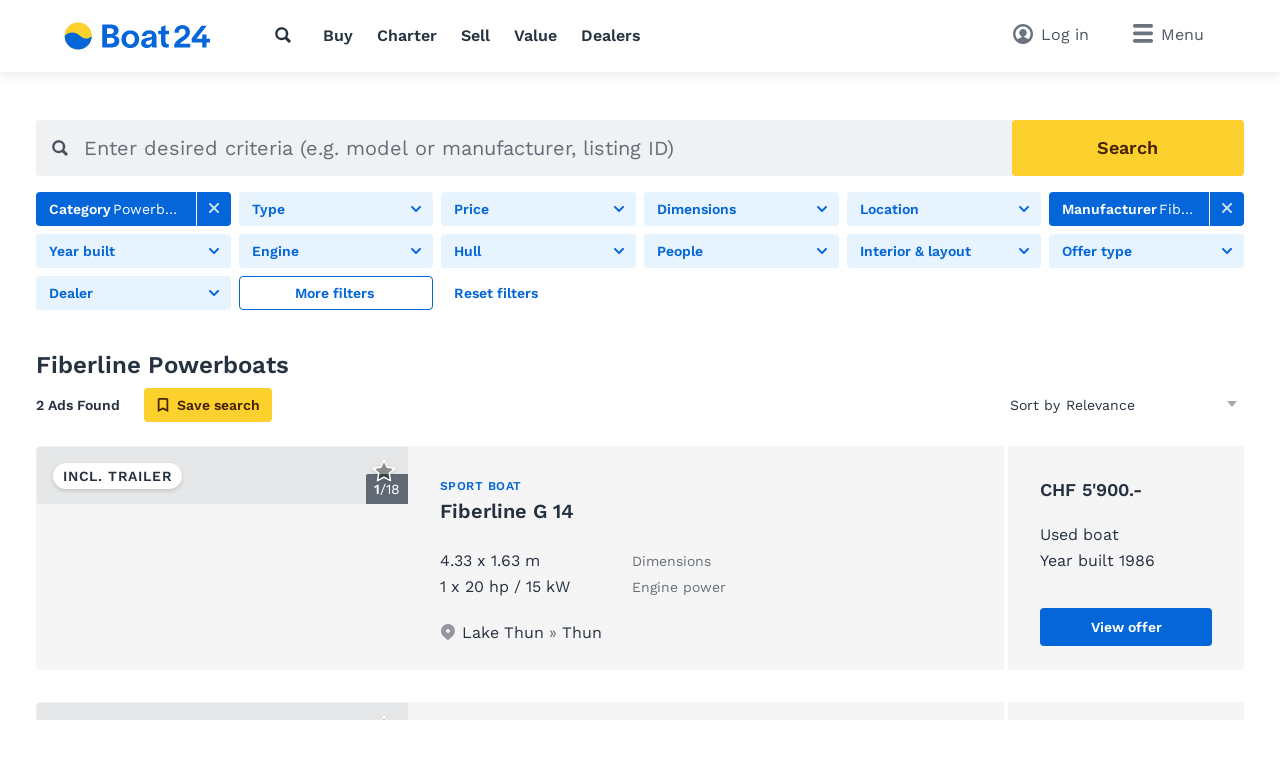

--- FILE ---
content_type: text/html; charset=utf-8
request_url: https://www.boat24.ch/chen/powerboats/fiberline/
body_size: 16634
content:
<!doctype html>
<html class="no-js" lang="en" data-lan="chen">
<head>
<meta charset="utf-8">
<meta http-equiv="X-UA-Compatible" content="IE=edge">
<title>Fiberline Powerboats</title>
<meta name="description" content="Boats for sale ► Find your next boat on the digital boat marketplace for powerboats and sailing boats. Listings from across Europe ✓ Used boats ✓ New boats ✓">
<meta name="revisit-after" content="1 days">
<meta name="page-topic" content="Used boats, Boats">
<meta name="page-type" content="Listings, Classifieds">
<meta name="audience" content="all">
<meta name="publisher" content="Boat24">
<meta name="copyright" content="boat24.ch">
<meta name="distribution" content="global">
<meta name="author" content="Boat24">
<meta name="language" content="en">
<meta name="country" content="CH">
<meta name="viewport" content="width=device-width, initial-scale=1">
<meta name="robots" content="index,follow">
<meta property="fb:pages" content="111820172182512">
<link rel="shortcut icon" href="/favicon.ico">
<link rel="apple-touch-icon" sizes="180x180" href="/favicon/apple-touch-icon.png">
<link rel="icon" type="image/png" sizes="32x32" href="/favicon/favicon-32x32.png">
<link rel="icon" type="image/png" sizes="16x16" href="/favicon/favicon-16x16.png">
<link rel="manifest" href="/chen/site.webmanifest">
<link rel="mask-icon" href="/favicon/safari-pinned-tab.svg" color="#0073c0">
<meta name="msapplication-TileColor" content="#0466d8">
<meta name="msapplication-config" content="/favicon/browserconfig.xml">
<meta name="application-name" content="Boat24"><meta name="apple-itunes-app" content="app-id=462698326"><meta property="al:ios:app_store_id" content="462698326"><meta property="al:ios:app_name" content="Boat24">		<link rel="stylesheet" href="/v/291c787/css/main.min.css">
<style>
        [x-cloak] {
            display: none !important;
        }
    </style><link rel="preconnect" href="https://static.b24.co">
		<link rel="preload" href="/v/291c787/fonts/work-sans-v13-latin-regular.woff2" as="font" type="font/woff2" crossorigin>
		<link rel="preload" href="/v/291c787/fonts/work-sans-v13-latin-600.woff2" as="font" type="font/woff2" crossorigin>
<link rel="canonical" href="https://www.boat24.ch/chen/powerboats/fiberline/">
<link rel="alternate" hreflang="x-default" href="https://www.boat24.com/en/powerboats/fiberline/">
<link rel="alternate" hreflang="en" href="https://www.boat24.com/en/powerboats/fiberline/">
<link rel="alternate" hreflang="de" href="https://www.boat24.com/de/motorboote/fiberline/">
<link rel="alternate" hreflang="de-AT" href="https://www.boat24.com/at/motorboote/fiberline/">
<link rel="alternate" hreflang="it" href="https://www.boat24.com/it/barcheamotore/fiberline/">
<link rel="alternate" hreflang="fr" href="https://www.boat24.com/fr/bateauxamoteur/fiberline/">
<link rel="alternate" hreflang="es" href="https://www.boat24.com/es/barcosamotor/fiberline/">
<link rel="alternate" hreflang="pt" href="https://www.boat24.com/pt/barcosamotor/fiberline/">
<link rel="alternate" hreflang="nl" href="https://www.boat24.com/nl/motorboten/fiberline/">
<link rel="alternate" hreflang="nl-BE" href="https://www.boat24.com/bn/motorboten/fiberline/">
<link rel="alternate" hreflang="fr-BE" href="https://www.boat24.com/bf/bateauxamoteur/fiberline/">
<link rel="alternate" hreflang="da" href="https://www.boat24.com/dk/motorbade/fiberline/">
<link rel="alternate" hreflang="sv" href="https://www.boat24.com/se/motorbatar/fiberline/">
<link rel="alternate" hreflang="no" href="https://www.boat24.com/no/motorbater/fiberline/">
<link rel="alternate" hreflang="fi" href="https://www.boat24.com/fi/moottoriveneet/fiberline/">
<link rel="alternate" hreflang="en-GB" href="https://www.boat24.com/uk/powerboats/fiberline/">
<link rel="alternate" hreflang="pl" href="https://www.boat24.com/pl/lodziemotorowe/fiberline/">
<link rel="alternate" hreflang="cs" href="https://www.boat24.com/cz/motorovecluny/fiberline/">
<link rel="alternate" hreflang="hu" href="https://www.boat24.com/hu/motorcsonakok/fiberline/">
<link rel="alternate" hreflang="sl" href="https://www.boat24.com/si/motornaplovila/fiberline/">
<link rel="alternate" hreflang="de-CH" href="https://www.boot24.ch/chde/motorboote/fiberline/">
<link rel="alternate" hreflang="fr-CH" href="https://www.bateau24.ch/chfr/bateauxamoteur/fiberline/">
<link rel="alternate" hreflang="it-CH" href="https://www.barca24.ch/chit/barcheamotore/fiberline/">
<link rel="alternate" hreflang="en-CH" href="https://www.boat24.ch/chen/powerboats/fiberline/">
<meta property="fb:app_id" content="252559021541106">
<meta property="og:site_name" content="boat24.ch">
<link rel="modulepreload" crossorigin href="/v/291c787/js/modules/modulepreload-polyfill.js">
<link rel="modulepreload" crossorigin href="/v/291c787/js/modules/module.esm.js">
<link rel="modulepreload" crossorigin href="/v/291c787/js/modules/base.js">
<script type="module" crossorigin src="/v/291c787/js/listing.js"></script>
<script>
(function(h,o,t,j,a,r){
	h.hj=h.hj||function(){(h.hj.q=h.hj.q||[]).push(arguments)};
	h._hjSettings={hjid:1975942,hjsv:6};
	a=o.getElementsByTagName('head')[0];
	r=o.createElement('script');r.async=1;
	r.src=t+h._hjSettings.hjid+j+h._hjSettings.hjsv;
	a.appendChild(r);
})(window,document,'https://static.hotjar.com/c/hotjar-','.js?sv=');
</script>
<script async src="/js/pbl-custom/script.js" data-cookieconsent="ignore"></script>
<script>
  window.plausible=window.plausible||function(){(plausible.q=plausible.q||[]).push(arguments)},plausible.init=plausible.init||function(i){plausible.o=i||{}};
  plausible.init({
    endpoint: "/js/pbl-custom/event"
  })
</script></head>
<body id="body" class="l-page" x-data data-favcount="0">
    <header class="header"><div class="header__search-overlay" x-data="headerSearch()" x-cloak><div class="header__search-bar"><div class="header__search-container"><form action="https://www.boat24.ch/chen/usedboats/" class="search search--header" x-data="search()" data-fetch="https://www.boat24.ch/js/json/start-0-chen-3e31a328abe0eab2dac0aba3460753e4.json">
    <div class="search__field" x-bind="search">
        <label class="search__icon-label" for="header-search-input">
            <svg class="icon icon--default"><use href="/v/291c787/assets/icons/base.svg#search" /></svg>        </label>
        <input type="text" id="header-search-input" name="src" class="search__input" x-bind="input" x-model="inputValue" placeholder="What are you looking for?" autocomplete="off">
        <button type="submit" class="search__button button button--primary" x-bind="submit">
            <svg class="icon"><use href="/v/291c787/assets/icons/base.svg#search" /></svg>            <span class="search__button-text">Search</span>
        </button>
    </div>
	<div class="search__suggestions" x-bind="suggestionmenu" x-cloak>
		<div class="search__suggestions-list" x-bind="suggestionlist">
			<template x-if="suggestions && suggestions.length > 0">
				<template x-for="(item, index) in suggestions" :key="item.refIndex">
					<div class="search__suggestions-item" x-bind="suggestionitem">
						<svg class="icon icon--light icon--md">
							<use :href="`/v/291c787/assets/icons/${item.icon}`"></use>
						</svg>
						<span x-html="highlightedText(item.term, item)"></span>
						<template x-if="item.label">
							<span class="search__suggestions-type" x-html="highlightedText(item.label, item)"></span>
						</template>
					</div>
				</template>
			</template>
		</div>
	</div>
</form></div></div></div><div class="header__container"><a href="https://www.boat24.ch/chen/" title="Used boat marketplace" class="header__logo" rel="home"><svg class="logo-animated-boat"
  xmlns="http://www.w3.org/2000/svg" viewBox="0 0 445 85">
  <defs>
    <linearGradient id="gradient1" x1="0.5" y1="0" x2="0.5" y2="1">
      <stop offset="29%" stop-color="#142746"/>
      <stop offset="43.33%" stop-color="#fa7981"/>
      <stop offset="72%" stop-color="#fdd12d"/>
    </linearGradient>

  </defs>
  <circle class="cls-1" cx="42.92" cy="42.25" r="40.75"/>
    <path class="cls-2" d="M42.92,83A40.74,40.74,0,0,0,83.67,42.25v-.09s-13.62,18-34.18.09c-27.59-24-47.31-.09-47.31-.09s0,.06,0,.09A40.75,40.75,0,0,0,42.92,83Z"/>
    <path class="cls-2" d="M153.21,41.86v-.2C161.15,38.92,165.07,34,165.07,26c0-12.74-9.9-18.43-24.8-18.43h-24.6v70h24.11c16.66,0,27.64-5,27.64-20C167.42,47.64,160.56,43.43,153.21,41.86ZM130.08,19.22h8.82c7.45,0,12,1.37,12,8.23s-4.41,8.92-12.94,8.92h-7.84Zm8.13,46.55h-8.13v-18h10.29c7.55,0,12.74,2,12.74,8.82C153.11,64.1,147.33,65.77,138.21,65.77Z"/>
    <path class="cls-2" d="M200.83,25.39c-14.6,0-27,10-27,26.76s12.35,26.95,27,26.95S227.69,69,227.69,52.15,215.34,25.39,200.83,25.39Zm0,42.83c-8.23,0-13.52-7.25-13.52-16.07s5.29-16,13.52-16,13.43,7.26,13.43,16S209.07,68.22,200.83,68.22Z"/>
    <path class="cls-2" d="M280,47.25c0-13.92-7.35-22-22.25-22-13.33,0-20.58,8.62-22.15,17.25h12.84a9.38,9.38,0,0,1,9.41-7.16c5.19,0,8.62,2.16,8.62,6,0,4.41-3.52,5.1-10,6-7,1-23.13,2.74-23.13,16.46,0,8.92,7,15.19,17.84,15.19,8.91,0,13.23-4.5,15.48-8.62h.1V73a24.72,24.72,0,0,0,.49,4.51H281a70,70,0,0,1-1-13ZM266.69,54c0,11.56-5.49,15-11.47,15-5.58,0-8-2.84-8-6.07s2.54-5.49,9.11-6.76,9.21-3.43,10.39-5.69Z"/>
    <path class="cls-2" d="M307.46,9.61l-13.53,6V26.86H285.6V37.25h8.33V59c0,11,3.24,19.11,16.66,18.82l6.67-.1V66.85h-3.14c-5.88,0-6.66-3.53-6.66-10V37.25h10.29V26.86H307.46Z"/>
    <path class="cls-2" d="M360.39,57.86c2.18-1.46,4.44-3,6.78-4.77,9.38-7.28,14.15-12.94,14.15-23.69A18.72,18.72,0,0,0,374.69,15a25.21,25.21,0,0,0-16.53-5.65,24.8,24.8,0,0,0-17,6.24,22.2,22.2,0,0,0-7,16.81v.13h13.23V32.4c0-7.4,4.09-12,10.68-12,5.9,0,10,4.05,10,9.84,0,8-3.66,10.37-14.51,17.54l-1,.69c-11.9,7.81-19.13,13.65-19.33,29v.12h48.85V66.12H350.6C352.72,63,356.28,60.61,360.39,57.86Z"/>
    <polygon class="cls-2" points="441.95 50.98 431.53 50.98 431.62 37.6 418.74 37.6 418.65 50.98 401.07 50.98 432.05 11.51 432.21 11.31 416.44 11.31 387.01 48.78 386.99 48.81 386.99 61.95 418.65 61.95 418.65 77.55 431.53 77.55 431.53 61.95 441.95 61.95 441.95 50.98"/>


  <!-- Overlay Logo-Animation -->

  <g class="overlay_div">
    <defs>
      <path id='sineWave' d="M449.987 10.5H83.6216C83.6216 10.5 69.87 28.5501 49.31 10.6901C21.72 -13.3099 2 10.6 2 10.6H0V53H42.74H449.987V10.5Z" />

      <clipPath id="f0f29795">
        <circle class="cls-1" cx="42.87" cy="42.47" r="40.75"/>
      </clipPath>
    </defs>
    <g clip-path="url(#f0f29795)">
      <rect class="hintergrund" width="1000" height="1000" />
      <circle class="mond" cx="44" cy="7" r="10" stroke-width="3" fill="#FFF2C4" />
      <use class="wave" x="0" y="31.79" href="#sineWave" />
      <g class="reflektion">
        <rect x="41" width="6" height="4" y="51" rx="2" ry="5"/>
        <rect x="39.5" width="9" height="4" y="59" rx="2" ry="5"/>
        <rect x="37.1" width="14" height="4" y="67" rx="2" ry="5"/>
        <rect x="33" width="21.5" height="4" y="76" rx="2" ry="5"/>
      </g>
    </g>


  </g>

</svg></a>
<nav class="header__nav l-hide--md-d"><ul class="header__nav-list"><li class="header__nav-item"><button class="h-cursor--pointer" @click="$dispatch('header-search-open')" aria-label="Search"><svg class="icon icon--dark"><use href="/v/291c787/assets/icons/base.svg#search" /></svg></button></li><li class="header__nav-item"><a href="https://www.boat24.ch/chen/usedboats/" title="Buy a boat" class="header__nav-link">Buy</a></li><li class="header__nav-item"><a href="https://www.boat24.ch/chen/charter/" title="Rent a boat" class="header__nav-link">Charter</a></li><li class="header__nav-item"><a href="https://www.boat24.ch/chen/sell/" title="Sell your boat" class="header__nav-link">Sell</a></li><li class="header__nav-item"><a href="https://www.boat24.ch/chen/boatvaluation/" title="Boat valuation" class="header__nav-link">Value</a></li><li class="header__nav-item"><a href="https://www.boat24.ch/chen/dealers/infos/" title="Dealers" class="header__nav-link">Dealers</a></li></ul></nav><div class="header__side"><button class="header__search-side l-hide--lg-u" @click="$dispatch('header-search-open')" aria-label="Search"><span class="header__search-side-text">Search</span></button><a href="https://www.boat24.ch/chen/user/favorites/" class="header__favorites l-hide--xs-d" x-show="$store.favorites.getCount > 0" x-cloak><span class="badge" x-text="$store.favorites.getCount" x-effect="if($store.favorites.getCount != 0) { $el.classList.add('has-effect'); setTimeout(() =&gt; $el.classList.remove('has-effect'), 500) }"></span><span class="header__favorites-text">Favorites</span></a><a href="https://www.boat24.ch/chen/user/" title="Log in" class="header__user"><span class="header__user-text">Log in</span></a><div x-data="menu({ displayStyle: 'sidemenu'})">
	<button class="header__menu" x-bind="trigger" data-menu="mainmenu"><span class="l-hide--sm-d">Menu</span></button>
	<div class="menu" x-bind="menu" data-menu="mainmenu">
		<div class="menu__container">
			<div class="menu__header">
				<a href="https://www.boat24.ch/chen/" title="Used boat marketplace" class="menu__logo" rel="home"><img src="https://www.boat24.ch/logos/Boat24.svg" alt="boat24.ch" class="logo"></a>
				<button class="menu__close" x-bind="trigger" data-menu="mainmenu"></button>
			</div>
			<h2 class="menu__heading">Quick links</h2><ul class="menu__list"><li class="menu__list-item"><a href="https://www.boat24.ch/chen/user/favorites/" class="menu__list-link" style="display: none">Favorites<span class="badge">0</span></a></li><li class="menu__list-item"><a href="https://www.boat24.ch/chen/usedboats/" title="Boats for sale" class="menu__list-link">Boats for sale</a></li><li class="menu__list-item"><a href="https://www.boat24.ch/chen/powerboats/" title="Powerboats for sale" class="menu__list-link">Powerboats for sale</a></li><li class="menu__list-item"><a href="https://www.boat24.ch/chen/sailingboats/" title="Sailing boats for sale" class="menu__list-link">Sailing boats for sale</a></li><li class="menu__list-item"><a href="https://www.boat24.ch/chen/sell/" title="Sell your boat" class="menu__list-link">Sell your boat</a></li><li class="menu__list-item"><a href="https://www.boat24.ch/chen/charter/" title="Rent a boat" class="menu__list-link">Rent a boat</a></li><li class="menu__list-item"><a href="https://www.boat24.ch/chen/boatvaluation/" title="Boat valuation" class="menu__list-link">Boat valuation</a></li><li class="menu__list-item"><a href="https://www.boat24.ch/chen/dealers/infos/" title="Boat dealers" class="menu__list-link">Boat dealers</a></li></ul><h2 class="menu__heading">Boat types</h2><ul class="menu__list menu__list--alternative" x-data="accordion"><li class="menu__list-item menu__list-item--submenu" x-bind="accordionSection" data-expanded><a href="https://www.boat24.ch/chen/powerboats/" title="Powerboats" class="menu__list-link"><svg class="icon icon--bigger"><use href="/v/291c787/assets/icons/boat-types-large.svg#type-2-406" /></svg>Powerboats</a><span class="menu__list-accordion" x-bind="accordionTrigger"><span class="menu__list-accordion__icon"></span></span><ul class="menu__list" x-bind="accordionTarget"><li class="menu__list-item"><a href="https://www.boat24.ch/chen/powerboats/motor-yacht/" title="Motor yacht" class="menu__list-link"><svg class="icon icon--bigger"><use href="/v/291c787/assets/icons/boat-types-large.svg#type-2-824" /></svg>Motor yacht</a></li><li class="menu__list-item"><a href="https://www.boat24.ch/chen/powerboats/sport-boat/" title="Sport boat" class="menu__list-link"><svg class="icon icon--bigger"><use href="/v/291c787/assets/icons/boat-types-large.svg#type-2-827" /></svg>Sport boat</a></li><li class="menu__list-item"><a href="https://www.boat24.ch/chen/powerboats/flybridge/" title="Flybridge" class="menu__list-link"><svg class="icon icon--bigger"><use href="/v/291c787/assets/icons/boat-types-large.svg#type-2-406" /></svg>Flybridge</a></li><li class="menu__list-item"><a href="https://www.boat24.ch/chen/powerboats/cabin-cruiser/" title="Cabin cruiser" class="menu__list-link"><svg class="icon icon--bigger"><use href="/v/291c787/assets/icons/boat-types-large.svg#type-2-821" /></svg>Cabin cruiser</a></li><li class="menu__list-item"><a href="https://www.boat24.ch/chen/powerboats/bowrider/" title="Bowrider" class="menu__list-link"><svg class="icon icon--bigger"><use href="/v/291c787/assets/icons/boat-types-large.svg#type-2-2104" /></svg>Bowrider</a></li><li class="menu__list-item"><a href="https://www.boat24.ch/chen/powerboats/hardtop/" title="Hardtop" class="menu__list-link"><svg class="icon icon--bigger"><use href="/v/291c787/assets/icons/boat-types-large.svg#type-2-2665" /></svg>Hardtop</a></li><li class="menu__list-item"><a href="https://www.boat24.ch/chen/powerboats/trawler/" title="Displacement hull" class="menu__list-link"><svg class="icon icon--bigger"><use href="/v/291c787/assets/icons/boat-types-large.svg#type-2-3493" /></svg>Displacement hull</a></li><li class="menu__list-item"><a href="https://www.boat24.ch/chen/powerboats/center-console/" title="Center console" class="menu__list-link"><svg class="icon icon--bigger"><use href="/v/291c787/assets/icons/boat-types-large.svg#type-2-2119" /></svg>Center console</a></li><li class="menu__list-item"><a href="https://www.boat24.ch/chen/powerboats/pilothouse/" title="Pilothouse" class="menu__list-link"><svg class="icon icon--bigger"><use href="/v/291c787/assets/icons/boat-types-large.svg#type-2-2127" /></svg>Pilothouse</a></li><li class="menu__list-item"><a href="https://www.boat24.ch/chen/powerboats/fishing-boat/" title="Fishing boat" class="menu__list-link"><svg class="icon icon--bigger"><use href="/v/291c787/assets/icons/boat-types-large.svg#type-2-1919" /></svg>Fishing boat</a></li><li class="menu__list-item"><a href="https://www.boat24.ch/chen/powerboats/deck-boat/" title="Deck boat" class="menu__list-link"><svg class="icon icon--bigger"><use href="/v/291c787/assets/icons/boat-types-large.svg#type-2-2105" /></svg>Deck boat</a></li><li class="menu__list-item"><a href="https://www.boat24.ch/chen/powerboats/sloep/" title="Motor launch" class="menu__list-link"><svg class="icon icon--bigger"><use href="/v/291c787/assets/icons/boat-types-large.svg#type-2-4562" /></svg>Motor launch</a></li><li class="menu__list-item"><a href="https://www.boat24.ch/chen/powerboats/water-ski/" title="Water ski" class="menu__list-link"><svg class="icon icon--bigger"><use href="/v/291c787/assets/icons/boat-types-large.svg#type-2-4552" /></svg>Water ski</a></li><li class="menu__list-item"><a href="https://www.boat24.ch/chen/powerboats/wakeboardwakesurf/" title="Wakeboard/Wakesurf" class="menu__list-link"><svg class="icon icon--bigger"><use href="/v/291c787/assets/icons/boat-types-large.svg#type-2-4553" /></svg>Wakeboard/Wakesurf</a></li><li class="menu__list-item"><a href="https://www.boat24.ch/chen/powerboats/classic-power-boat/" title="Classic motorboats" class="menu__list-link"><svg class="icon icon--bigger"><use href="/v/291c787/assets/icons/boat-types-large.svg#type-2-4957" /></svg>Classic motorboats</a></li><li class="menu__list-item"><a href="https://www.boat24.ch/chen/powerboats/runabout/" title="Runabout" class="menu__list-link"><svg class="icon icon--bigger"><use href="/v/291c787/assets/icons/boat-types-large.svg#type-2-826" /></svg>Runabout</a></li><li class="menu__list-item"><a href="https://www.boat24.ch/chen/powerboats/houseboat/" title="Houseboat" class="menu__list-link"><svg class="icon icon--bigger"><use href="/v/291c787/assets/icons/boat-types-large.svg#type-2-2123" /></svg>Houseboat</a></li><li class="menu__list-item"><a href="https://www.boat24.ch/chen/powerboats/floating-house/" title="Floating House" class="menu__list-link"><svg class="icon icon--bigger"><use href="/v/291c787/assets/icons/boat-types-large.svg#type-2-5028" /></svg>Floating House</a></li><li class="menu__list-item"><a href="https://www.boat24.ch/chen/powerboats/offshore-boat/" title="Offshore boat" class="menu__list-link"><svg class="icon icon--bigger"><use href="/v/291c787/assets/icons/boat-types-large.svg#type-2-825" /></svg>Offshore boat</a></li><li class="menu__list-item"><a href="https://www.boat24.ch/chen/powerboats/power-catamaran/" title="Power catamaran" class="menu__list-link"><svg class="icon icon--bigger"><use href="/v/291c787/assets/icons/boat-types-large.svg#type-2-823" /></svg>Power catamaran</a></li><li class="menu__list-item"><a href="https://www.boat24.ch/chen/powerboats/pontoon-boat/" title="Pontoon boat" class="menu__list-link"><svg class="icon icon--bigger"><use href="/v/291c787/assets/icons/boat-types-large.svg#type-2-2113" /></svg>Pontoon boat</a></li><li class="menu__list-item"><a href="https://www.boat24.ch/chen/powerboats/utility-boat/" title="Utility Boat" class="menu__list-link"><svg class="icon icon--bigger"><use href="/v/291c787/assets/icons/boat-types-large.svg#type-2-562" /></svg>Utility Boat</a></li><li class="menu__list-item"><a href="https://www.boat24.ch/chen/powerboats/passenger-ship/" title="Passenger ship" class="menu__list-link"><svg class="icon icon--bigger"><use href="/v/291c787/assets/icons/boat-types-large.svg#type-2-4551" /></svg>Passenger ship</a></li><li class="menu__list-item"><a href="https://www.boat24.ch/chen/powerboats/superyacht/" title="Superyacht" class="menu__list-link"><svg class="icon icon--bigger"><use href="/v/291c787/assets/icons/boat-types-large.svg#type-2-2126" /></svg>Superyacht</a></li></ul></li><li class="menu__list-item menu__list-item--submenu" x-bind="accordionSection"><a href="https://www.boat24.ch/chen/sailingboats/" title="Sailing boats" class="menu__list-link"><svg class="icon icon--bigger"><use href="/v/291c787/assets/icons/boat-types-large.svg#type-1-230" /></svg>Sailing boats</a><span class="menu__list-accordion" x-bind="accordionTrigger"><span class="menu__list-accordion__icon"></span></span><ul class="menu__list" x-bind="accordionTarget"><li class="menu__list-item"><a href="https://www.boat24.ch/chen/sailingboats/sailing-yacht/" title="Sailing yacht" class="menu__list-link"><svg class="icon icon--bigger"><use href="/v/291c787/assets/icons/boat-types-large.svg#type-1-230" /></svg>Sailing yacht</a></li><li class="menu__list-item"><a href="https://www.boat24.ch/chen/sailingboats/keelboat/" title="Keelboat" class="menu__list-link"><svg class="icon icon--bigger"><use href="/v/291c787/assets/icons/boat-types-large.svg#type-1-235" /></svg>Keelboat</a></li><li class="menu__list-item"><a href="https://www.boat24.ch/chen/sailingboats/daysailer/" title="Daysailer" class="menu__list-link"><svg class="icon icon--bigger"><use href="/v/291c787/assets/icons/boat-types-large.svg#type-1-2114" /></svg>Daysailer</a></li><li class="menu__list-item"><a href="https://www.boat24.ch/chen/sailingboats/regatta-boat/" title="Racing boat" class="menu__list-link"><svg class="icon icon--bigger"><use href="/v/291c787/assets/icons/boat-types-large.svg#type-1-566" /></svg>Racing boat</a></li><li class="menu__list-item"><a href="https://www.boat24.ch/chen/sailingboats/cruising-yacht/" title="Bluewater yacht" class="menu__list-link"><svg class="icon icon--bigger"><use href="/v/291c787/assets/icons/boat-types-large.svg#type-1-4548" /></svg>Bluewater yacht</a></li><li class="menu__list-item"><a href="https://www.boat24.ch/chen/sailingboats/center-cockpit/" title="Center cockpit" class="menu__list-link"><svg class="icon icon--bigger"><use href="/v/291c787/assets/icons/boat-types-large.svg#type-1-4547" /></svg>Center cockpit</a></li><li class="menu__list-item"><a href="https://www.boat24.ch/chen/sailingboats/deck-saloon/" title="Deck saloon" class="menu__list-link"><svg class="icon icon--bigger"><use href="/v/291c787/assets/icons/boat-types-large.svg#type-1-4555" /></svg>Deck saloon</a></li><li class="menu__list-item"><a href="https://www.boat24.ch/chen/sailingboats/ketch/" title="Ketch" class="menu__list-link"><svg class="icon icon--bigger"><use href="/v/291c787/assets/icons/boat-types-large.svg#type-1-390" /></svg>Ketch</a></li><li class="menu__list-item"><a href="https://www.boat24.ch/chen/sailingboats/classic-sailing-yacht/" title="Classic sailing yacht" class="menu__list-link"><svg class="icon icon--bigger"><use href="/v/291c787/assets/icons/boat-types-large.svg#type-1-4958" /></svg>Classic sailing yacht</a></li><li class="menu__list-item"><a href="https://www.boat24.ch/chen/sailingboats/motorsailer/" title="Motorsailer" class="menu__list-link"><svg class="icon icon--bigger"><use href="/v/291c787/assets/icons/boat-types-large.svg#type-1-232" /></svg>Motorsailer</a></li><li class="menu__list-item"><a href="https://www.boat24.ch/chen/sailingboats/catamaran/" title="Catamaran" class="menu__list-link"><svg class="icon icon--bigger"><use href="/v/291c787/assets/icons/boat-types-large.svg#type-1-231" /></svg>Catamaran</a></li><li class="menu__list-item"><a href="https://www.boat24.ch/chen/sailingboats/trimaran/" title="Trimaran" class="menu__list-link"><svg class="icon icon--bigger"><use href="/v/291c787/assets/icons/boat-types-large.svg#type-1-2577" /></svg>Trimaran</a></li><li class="menu__list-item"><a href="https://www.boat24.ch/chen/sailingboats/sailing-dinghy/" title="Sailing dinghy" class="menu__list-link"><svg class="icon icon--bigger"><use href="/v/291c787/assets/icons/boat-types-large.svg#type-1-236" /></svg>Sailing dinghy</a></li><li class="menu__list-item"><a href="https://www.boat24.ch/chen/sailingboats/cruising-dinghy/" title="Dinghy cruiser" class="menu__list-link"><svg class="icon icon--bigger"><use href="/v/291c787/assets/icons/boat-types-large.svg#type-1-4563" /></svg>Dinghy cruiser</a></li><li class="menu__list-item"><a href="https://www.boat24.ch/chen/sailingboats/flat-bottom-boat/" title="Flat-bottomed boat" class="menu__list-link"><svg class="icon icon--bigger"><use href="/v/291c787/assets/icons/boat-types-large.svg#type-1-4193" /></svg>Flat-bottomed boat</a></li><li class="menu__list-item"><a href="https://www.boat24.ch/chen/sailingboats/gulet/" title="Gulet" class="menu__list-link"><svg class="icon icon--bigger"><use href="/v/291c787/assets/icons/boat-types-large.svg#type-1-4546" /></svg>Gulet</a></li><li class="menu__list-item"><a href="https://www.boat24.ch/chen/sailingboats/sailing-superyacht/" title="Sailing superyacht" class="menu__list-link"><svg class="icon icon--bigger"><use href="/v/291c787/assets/icons/boat-types-large.svg#type-1-5097" /></svg>Sailing superyacht</a></li></ul></li><li class="menu__list-item menu__list-item--submenu" x-bind="accordionSection"><a href="https://www.boat24.ch/chen/inflatableboats/" title="Inflatable boats" class="menu__list-link"><svg class="icon icon--bigger"><use href="/v/291c787/assets/icons/boat-types-large.svg#type-4-563" /></svg>Inflatable boats</a><span class="menu__list-accordion" x-bind="accordionTrigger"><span class="menu__list-accordion__icon"></span></span><ul class="menu__list" x-bind="accordionTarget"><li class="menu__list-item"><a href="https://www.boat24.ch/chen/inflatableboats/foldable-inflatable-boat/" title="Folding inflatable boat" class="menu__list-link"><svg class="icon icon--bigger"><use href="/v/291c787/assets/icons/boat-types-large.svg#type-4-5041" /></svg>Folding inflatable boat</a></li><li class="menu__list-item"><a href="https://www.boat24.ch/chen/inflatableboats/rib/" title="RIB" class="menu__list-link"><svg class="icon icon--bigger"><use href="/v/291c787/assets/icons/boat-types-large.svg#type-4-2103" /></svg>RIB</a></li></ul></li><li class="menu__list-item menu__list-item--submenu" x-bind="accordionSection"><a href="https://www.boat24.ch/chen/smallboats/" title="Small boats" class="menu__list-link"><svg class="icon icon--bigger"><use href="/v/291c787/assets/icons/boat-types-large.svg#type-5-3223" /></svg>Small boats</a><span class="menu__list-accordion" x-bind="accordionTrigger"><span class="menu__list-accordion__icon"></span></span><ul class="menu__list" x-bind="accordionTarget"><li class="menu__list-item"><a href="https://www.boat24.ch/chen/smallboats/dinghy/?typ=563" title="Dinghy" class="menu__list-link"><svg class="icon icon--bigger"><use href="/v/291c787/assets/icons/boat-types-large.svg#type-5-563" /></svg>Dinghy</a></li><li class="menu__list-item"><a href="https://www.boat24.ch/chen/smallboats/canoe/?typ=2307" title="Canoe" class="menu__list-link"><svg class="icon icon--bigger"><use href="/v/291c787/assets/icons/boat-types-large.svg#type-5-2307" /></svg>Canoe</a></li><li class="menu__list-item"><a href="https://www.boat24.ch/chen/smallboats/rowing-boat/?typ=3223" title="Rowing boat" class="menu__list-link"><svg class="icon icon--bigger"><use href="/v/291c787/assets/icons/boat-types-large.svg#type-5-3223" /></svg>Rowing boat</a></li><li class="menu__list-item"><a href="https://www.boat24.ch/chen/smallboats/jet-ski/?typ=2111" title="Jet ski" class="menu__list-link"><svg class="icon icon--bigger"><use href="/v/291c787/assets/icons/boat-types-large.svg#type-5-2111" /></svg>Jet ski</a></li><li class="menu__list-item"><a href="https://www.boat24.ch/chen/smallboats/pedal-boat/?typ=4554" title="Pedal boat" class="menu__list-link"><svg class="icon icon--bigger"><use href="/v/291c787/assets/icons/boat-types-large.svg#type-5-4554" /></svg>Pedal boat</a></li></ul></li><li class="menu__list-item menu__list-item--submenu" x-bind="accordionSection"><a href="https://www.boat24.ch/chen/boatengines/" title="Boat Engines" class="menu__list-link"><svg class="icon icon--bigger"><use href="/v/291c787/assets/icons/boat-types-large.svg#type-8-352" /></svg>Boat Engines</a><span class="menu__list-accordion" x-bind="accordionTrigger"><span class="menu__list-accordion__icon"></span></span><ul class="menu__list" x-bind="accordionTarget"><li class="menu__list-item"><a href="https://www.boat24.ch/chen/boatengines/outboard-motor/?typ=352" title="Outboard motor" class="menu__list-link"><svg class="icon icon--bigger"><use href="/v/291c787/assets/icons/boat-types-large.svg#type-8-352" /></svg>Outboard motor</a></li><li class="menu__list-item"><a href="https://www.boat24.ch/chen/boatengines/inboard-engine/?typ=1313" title="Inboard engine" class="menu__list-link"><svg class="icon icon--bigger"><use href="/v/291c787/assets/icons/boat-types-large.svg#type-8-1313" /></svg>Inboard engine</a></li></ul></li><li class="menu__list-item menu__list-item--submenu" x-bind="accordionSection"><a href="https://www.boat24.ch/chen/trailers/" title="Trailers" class="menu__list-link"><svg class="icon icon--bigger"><use href="/v/291c787/assets/icons/boat-types-large.svg#type-7-679" /></svg>Trailers</a></li><li class="menu__list-item menu__list-item--submenu" x-bind="accordionSection"><a href="https://www.boat24.ch/chen/berths/" title="Berths" class="menu__list-link"><svg class="icon icon--bigger"><use href="/v/291c787/assets/icons/boat-types-large.svg#type-9-4559" /></svg>Berths</a></li><li class="menu__list-item menu__list-item--submenu" x-bind="accordionSection"><a href="https://www.boat24.ch/chen/equipment/" title="Boat accessories" class="menu__list-link"><svg class="icon icon--bigger"><use href="/v/291c787/assets/icons/boat-types-large.svg#type-12-1823" /></svg>Boat accessories</a></li></ul><h2 class="menu__heading">Popular boat manufacturers</h2><ul class="menu__list" x-data="accordion"><li class="menu__list-item menu__list-item--submenu" x-bind="accordionSection"><span class="menu__list-link">Powerboats</span><span class="menu__list-accordion" x-bind="accordionTrigger"><span class="menu__list-accordion__icon"></span></span><ul class="menu__list" x-bind="accordionTarget"><li class="menu__list-item"><a href="https://www.boat24.ch/chen/powerboats/axopar/" title="Axopar Powerboats" class="menu__list-link">Axopar Powerboats</a></li>
<li class="menu__list-item"><a href="https://www.boat24.ch/chen/powerboats/bayliner/" title="Bayliner Powerboats" class="menu__list-link">Bayliner Powerboats</a></li>
<li class="menu__list-item"><a href="https://www.boat24.ch/chen/powerboats/beneteau/" title="Beneteau Powerboats" class="menu__list-link">Beneteau Powerboats</a></li>
<li class="menu__list-item"><a href="https://www.boat24.ch/chen/powerboats/boesch/" title="Boesch Powerboats" class="menu__list-link">Boesch Powerboats</a></li>
<li class="menu__list-item"><a href="https://www.boat24.ch/chen/powerboats/boston-whaler/" title="Boston Whaler Powerboats" class="menu__list-link">Boston Whaler Powerboats</a></li>
<li class="menu__list-item"><a href="https://www.boat24.ch/chen/powerboats/buster/" title="Buster Powerboats" class="menu__list-link">Buster Powerboats</a></li>
<li class="menu__list-item"><a href="https://www.boat24.ch/chen/powerboats/chaparral/" title="Chaparral Powerboats" class="menu__list-link">Chaparral Powerboats</a></li>
<li class="menu__list-item"><a href="https://www.boat24.ch/chen/powerboats/chris-craft/" title="Chris Craft Powerboats" class="menu__list-link">Chris Craft Powerboats</a></li>
<li class="menu__list-item"><a href="https://www.boat24.ch/chen/powerboats/cobalt/" title="Cobalt Powerboats" class="menu__list-link">Cobalt Powerboats</a></li>
<li class="menu__list-item"><a href="https://www.boat24.ch/chen/powerboats/cranchi/" title="Cranchi Powerboats" class="menu__list-link">Cranchi Powerboats</a></li>
<li class="menu__list-item"><a href="https://www.boat24.ch/chen/powerboats/four-winns/" title="Four Winns Powerboats" class="menu__list-link">Four Winns Powerboats</a></li>
<li class="menu__list-item"><a href="https://www.boat24.ch/chen/powerboats/galeon/" title="Galeon Powerboats" class="menu__list-link">Galeon Powerboats</a></li>
<li class="menu__list-item"><a href="https://www.boat24.ch/chen/powerboats/jeanneau/" title="Jeanneau Powerboats" class="menu__list-link">Jeanneau Powerboats</a></li>
<li class="menu__list-item"><a href="https://www.boat24.ch/chen/powerboats/karnic/" title="Karnic Powerboats" class="menu__list-link">Karnic Powerboats</a></li>
<li class="menu__list-item"><a href="https://www.boat24.ch/chen/powerboats/mastercraft/" title="MasterCraft Powerboats" class="menu__list-link">MasterCraft Powerboats</a></li>
<li class="menu__list-item"><a href="https://www.boat24.ch/chen/powerboats/nimbus/" title="Nimbus Powerboats" class="menu__list-link">Nimbus Powerboats</a></li>
<li class="menu__list-item"><a href="https://www.boat24.ch/chen/powerboats/quicksilver/" title="Quicksilver Powerboats" class="menu__list-link">Quicksilver Powerboats</a></li>
<li class="menu__list-item"><a href="https://www.boat24.ch/chen/powerboats/regal/" title="Regal Powerboats" class="menu__list-link">Regal Powerboats</a></li>
<li class="menu__list-item"><a href="https://www.boat24.ch/chen/powerboats/sea-ray/" title="Sea Ray Powerboats" class="menu__list-link">Sea Ray Powerboats</a></li>
<li class="menu__list-item"><a href="https://www.boat24.ch/chen/powerboats/windy/" title="Windy Powerboats" class="menu__list-link">Windy Powerboats</a></li></ul></li></ul><ul class="menu__list" x-data="accordion"><li class="menu__list-item menu__list-item--submenu" x-bind="accordionSection"><span class="menu__list-link">Sailing boats</span><span class="menu__list-accordion" x-bind="accordionTrigger"><span class="menu__list-accordion__icon"></span></span><ul class="menu__list" x-bind="accordionTarget"><li class="menu__list-item"><a href="https://www.boat24.ch/chen/sailingboats/ayachts/" title="A-Yachts Sailing boats" class="menu__list-link">A-Yachts Sailing boats</a></li>
<li class="menu__list-item"><a href="https://www.boat24.ch/chen/sailingboats/archambault/" title="Archambault Sailing boats" class="menu__list-link">Archambault Sailing boats</a></li>
<li class="menu__list-item"><a href="https://www.boat24.ch/chen/sailingboats/bavaria/" title="Bavaria Sailing boats" class="menu__list-link">Bavaria Sailing boats</a></li>
<li class="menu__list-item"><a href="https://www.boat24.ch/chen/sailingboats/beneteau/" title="Beneteau Sailing boats" class="menu__list-link">Beneteau Sailing boats</a></li>
<li class="menu__list-item"><a href="https://www.boat24.ch/chen/sailingboats/dehler/" title="Dehler Sailing boats" class="menu__list-link">Dehler Sailing boats</a></li>
<li class="menu__list-item"><a href="https://www.boat24.ch/chen/sailingboats/dufour/" title="Dufour Sailing boats" class="menu__list-link">Dufour Sailing boats</a></li>
<li class="menu__list-item"><a href="https://www.boat24.ch/chen/sailingboats/esse/" title="Esse Sailing boats" class="menu__list-link">Esse Sailing boats</a></li>
<li class="menu__list-item"><a href="https://www.boat24.ch/chen/sailingboats/faurby/" title="Faurby Sailing boats" class="menu__list-link">Faurby Sailing boats</a></li>
<li class="menu__list-item"><a href="https://www.boat24.ch/chen/sailingboats/frauscher/" title="Frauscher Sailing boats" class="menu__list-link">Frauscher Sailing boats</a></li>
<li class="menu__list-item"><a href="https://www.boat24.ch/chen/sailingboats/hallberg-rassy/" title="Hallberg-Rassy Sailing boats" class="menu__list-link">Hallberg-Rassy Sailing boats</a></li>
<li class="menu__list-item"><a href="https://www.boat24.ch/chen/sailingboats/hanse/" title="Hanse Sailing boats" class="menu__list-link">Hanse Sailing boats</a></li>
<li class="menu__list-item"><a href="https://www.boat24.ch/chen/sailingboats/heinrich-werft/" title="Heinrich Werft Sailing boats" class="menu__list-link">Heinrich Werft Sailing boats</a></li>
<li class="menu__list-item"><a href="https://www.boat24.ch/chen/sailingboats/jeanneau/" title="Jeanneau Sailing boats" class="menu__list-link">Jeanneau Sailing boats</a></li>
<li class="menu__list-item"><a href="https://www.boat24.ch/chen/sailingboats/luthi/" title="Luthi Sailing boats" class="menu__list-link">Luthi Sailing boats</a></li>
<li class="menu__list-item"><a href="https://www.boat24.ch/chen/sailingboats/ovington-boats/" title="Ovington Sailing boats" class="menu__list-link">Ovington Sailing boats</a></li>
<li class="menu__list-item"><a href="https://www.boat24.ch/chen/sailingboats/psaros/" title="Psaros Sailing boats" class="menu__list-link">Psaros Sailing boats</a></li>
<li class="menu__list-item"><a href="https://www.boat24.ch/chen/sailingboats/rs-sailing/" title="RS Sailing boats" class="menu__list-link">RS Sailing boats</a></li>
<li class="menu__list-item"><a href="https://www.boat24.ch/chen/sailingboats/saffier/" title="Saffier Sailing boats" class="menu__list-link">Saffier Sailing boats</a></li>
<li class="menu__list-item"><a href="https://www.boat24.ch/chen/sailingboats/sunbeam/" title="Sunbeam Sailing boats" class="menu__list-link">Sunbeam Sailing boats</a></li>
<li class="menu__list-item"><a href="https://www.boat24.ch/chen/sailingboats/x-yachts/" title="X-Yachts Sailing boats" class="menu__list-link">X-Yachts Sailing boats</a></li></ul></li></ul><h2 class="menu__heading">Country &bull; Language</h2><form class="menu__locale-switch l-mb-32" action="#"><select name="locale" class="dropdown" @change="window.location.href = $event.target.value"><option value="https://www.boot24.ch/chde/motorboote/fiberline/">Schweiz - deutsch</option>
<option value="https://www.bateau24.ch/chfr/bateauxamoteur/fiberline/">Suisse - fran&ccedil;ais</option>
<option value="https://www.barca24.ch/chit/barcheamotore/fiberline/">Svizzera - italiano</option>
<option value="https://www.boat24.ch/chen/powerboats/fiberline/" selected>Switzerland - english</option>
<option value="https://www.boat24.com/en/powerboats/fiberline/">International</option>
</select></form>		</div>
	</div>
</div></div></div></header><div id="sticky-header" class="sticky-header" x-data x-sticky="#sticky-header-trigger"><a href="https://www.boat24.ch/chen/" title="Home" class="sticky-header__logo"><img src="/v/291c787/assets/images/logo-compact.svg" alt="boat24.ch" class="logo"></a>
		<form action="https://www.boat24.ch/chen/powerboats/fiberline/" class="sticky-header__form">
            <div class="sticky-header__search search search--small">
                <div class="search__field">
                    <input type="search" name="src" id="sticky-search-input" class="search__input" placeholder="Search term"  autocomplete="off">
                    <button type="submit" class="search__button button button--primary" title="Search"><svg class="icon"><use href="/v/291c787/assets/icons/base.svg#search" /></svg><span class="is-visually-hidden">Search</span></button>
                </div>
                <div class="search__filters"><ul class="filters l-grid l-grid--xs-1 l-grid--md-3 l-grid--lg-4 l-grid--xl-6 l-grid--c-gap-8 l-grid--r-gap-8" x-data="filters" data-filter-xs="1" data-filter-md="3" data-filter-lg="4" data-filter-xl="4" data-filters-show-inactive="false" data-filters-display-style="{&quot;xs&quot;: &quot;full&quot;, &quot;sm&quot;: &quot;menu&quot;}"><li class="filter is-active l-hide--sm-d" x-bind="filter"><button class="filter__button" type="button" x-bind="toggle"><span class="filter__label l-hide--xs-d">Category</span><span class="filter__value" x-bind="value">Powerboats</span></button><span class="filter__remove" x-data x-link data-link="dWdnY2Y6Ly9qamoub2JuZzI0LnB1L3B1cmEvaGZycW9ibmdmL3N2b3JleXZhci8=" data-type="coded" data-target="X2ZyeXM=" title="Clear filter"><svg class="icon icon--white"><use href="/v/291c787/assets/icons/base.svg#remove" /></svg></span><div class="filter__menu" x-bind="menu"><div class="filter__menu-header"><h4 class="filter__menu-label">Category</h4><button class="filter__menu-close" aria-label="Clear filter" x-bind="close" type="button"></button></div><div class="filter__menu-content"><div class="field"><label for="cat" class="field__label">Category</label><div class="field__input field__input--addon"><input type="text" name="cat" id="cat" value="Powerboats" class="input" disabled><div class="field__addon field__addon--max-width"><span title="Remove Filter Category" class="link text--small" x-data x-link data-link="dWdnY2Y6Ly9qamoub2JuZzI0LnB1L3B1cmEvaGZycW9ibmdmLw==" data-type="coded" data-target="X2ZyeXM=">Clear filter</span></div></div></div><input type="hidden" name="cat" value="2" >
</div><div class="filter__menu-footer"><input type="submit" value="Apply filters" class="button button--small button--primary button--full-width" x-show="hasChanged" x-bind="apply"><input type="submit" value="Close" class="button button--small button--secondary button--full-width" x-show="!hasChanged" x-bind="close"></div></div></li><li class="filter l-hide--sm-d" x-bind="filter"><button class="filter__button" type="button" x-bind="toggle"><span class="filter__label">Type</span><span class="filter__value" x-bind="value"></span></button><span class="filter__remove" x-data x-link data-link="dWdnY2Y6Ly9qamoub2JuZzI0LnB1L3B1cmEvY2JqcmVvYm5nZi9zdm9yZXl2YXIv" data-type="coded" data-target="X2ZyeXM=" title="Clear filter"><svg class="icon icon--white"><use href="/v/291c787/assets/icons/base.svg#remove" /></svg></span><div class="filter__menu" x-bind="menu"><div class="filter__menu-header"><h4 class="filter__menu-label">Type</h4><button class="filter__menu-close" aria-label="Clear filter" x-bind="close" type="button"></button></div><div class="filter__menu-content"><div class="field" data-filters-type="multiselect"><label class="field__label" for="header-typ">Type</label><div class="field__input"><div class="multiselect" x-data="multiselect" data-name="typ" data-multiselect-source="https://www.boat24.ch/js/json/typ-2-chen-cfdec89ade5a1ef0e21f57d2347c998b.json" data-multiselect-minlength="0" x-bind="container"><div class="multiselect__tags tags" x-bind="tagsContainer"><template x-for="tag in selectedTags" :key="tag.id">
                                    <span class="tag" :data-id="tag.id" :data-name="tag.term">
                                        <span class="tag__label" x-text="tag.term"></span>
                                        <span class="tag__action tag__action--close" @click="removeTag(tag)"><svg class="icon icon--light icon--no-margin"><use href="/v/291c787/assets/icons/base.svg#remove" /></svg></span>
                                        <input name="typ[]" :value="tag.id" type="hidden">
                                    </span>
                                </template></div><input class="multiselect__input" type="text" autocomplete="chrome-off" id="header-typ" x-bind="input"><template x-teleport="body" data-teleport-template="true"><div x-bind="suggestionsList" class="multiselect__suggestions" x-cloak><template x-for="(item, index) in filteredItems" :key="item.id">
		<div x-bind="suggestionItem" :data-index="index" class="multiselect__suggestions-item">
			<template x-if="item.icon">
				<span class="icon icon--no-text" :style="`background-image: url(${item.icon})`"></span>
			</template>
			<span class="multiselect__suggestions-term" x-html="highlightedText(item.term, item)"></span>
			<template x-if="item.label">
				<span class="multiselect__suggestions-type" x-text="item.label"></span>
			</template>
			<template x-if="item.country">
				<svg class="icon icon--round-flag icon--no-text">
					<use :href="`/v/291c787/assets/icons/flags.svg#${item.country.toLowerCase()}`"></use>
				</svg>
			</template>
		</div>
	</template></div></template></div><p class="field__post-description">Multiple selections possible</p></div></div><div class="field" data-filters-type="select"><label class="field__label" for="header-cem">CE marking</label><select size="1" name="cem" id="header-cem" class="field__input dropdown"><option value="" selected="selected">Not specified</option>
<option value="A">A - Ocean</option>
<option value="B">B - Offshore</option>
<option value="C">C - Coastal waters</option>
<option value="D">D - Sheltered Waters</option>
</select></div></div><div class="filter__menu-footer"><input type="submit" value="Apply filters" class="button button--small button--primary button--full-width" x-show="hasChanged" x-bind="apply"><input type="submit" value="Close" class="button button--small button--secondary button--full-width" x-show="!hasChanged" x-bind="close"></div></div></li><li class="filter l-hide--sm-d" x-bind="filter"><button class="filter__button" type="button" x-bind="toggle"><span class="filter__label">Price</span><span class="filter__value" x-bind="value"></span></button><span class="filter__remove" x-data x-link data-link="dWdnY2Y6Ly9qamoub2JuZzI0LnB1L3B1cmEvY2JqcmVvYm5nZi9zdm9yZXl2YXIv" data-type="coded" data-target="X2ZyeXM=" title="Clear filter"><svg class="icon icon--white"><use href="/v/291c787/assets/icons/base.svg#remove" /></svg></span><div class="filter__menu" x-bind="menu"><div class="filter__menu-header"><h4 class="filter__menu-label">Price</h4><button class="filter__menu-close" aria-label="Clear filter" x-bind="close" type="button"></button></div><div class="filter__menu-content"><div class="fieldgroup fieldgroup--full-width"><input type="hidden" name="whr" value="CHF" >
<label class="fieldgroup__label" for="header-prs">Asking price<span class="l-hide--sm-u"> CHF</span><span class="field__hint">from | to</span></label><div class="fieldgroup__content"><div class="field" data-filters-type="range"><div class="field__input field__input--addon"><div class="field__addon">CHF</div><input class="input" type="text" name="prs_min" id="header-prs" inputmode="numeric" pattern="[0-9]*"  autocomplete="off"></div></div><p class="fieldgroup__text">to</p><div class="field"><div class="field__input field__input--addon"><div class="field__addon">CHF</div><input class="input" type="text" name="prs_max" id="header-prs-max" inputmode="numeric" pattern="[0-9]*"  autocomplete="off"></div></div></div></div></div><div class="filter__menu-footer"><input type="submit" value="Apply filters" class="button button--small button--primary button--full-width" x-show="hasChanged" x-bind="apply"><input type="submit" value="Close" class="button button--small button--secondary button--full-width" x-show="!hasChanged" x-bind="close"></div></div></li><li class="filter l-hide--sm-d" x-bind="filter"><button class="filter__button" type="button" x-bind="toggle"><span class="filter__label">Dimensions</span><span class="filter__value" x-bind="value"></span></button><span class="filter__remove" x-data x-link data-link="dWdnY2Y6Ly9qamoub2JuZzI0LnB1L3B1cmEvY2JqcmVvYm5nZi9zdm9yZXl2YXIv" data-type="coded" data-target="X2ZyeXM=" title="Clear filter"><svg class="icon icon--white"><use href="/v/291c787/assets/icons/base.svg#remove" /></svg></span><div class="filter__menu" x-bind="menu"><div class="filter__menu-header"><h4 class="filter__menu-label">Dimensions</h4><button class="filter__menu-close" aria-label="Clear filter" x-bind="close" type="button"></button></div><div class="filter__menu-content"><div class="fieldgroup fieldgroup--full-width"><label class="fieldgroup__label" for="header-lge">Length<span class="l-hide--sm-u"> m</span><span class="field__hint">from | to</span></label><div class="fieldgroup__content"><div class="field" data-filters-type="range"><div class="field__input field__input--addon"><input class="input" type="text" name="lge_min" id="header-lge" inputmode="decimal"  autocomplete="off"><div class="field__addon">m</div></div></div><p class="fieldgroup__text">to</p><div class="field"><div class="field__input field__input--addon"><input class="input" type="text" name="lge_max" id="header-lge-max" inputmode="decimal"  autocomplete="off"><div class="field__addon">m</div></div></div></div></div><div class="fieldgroup fieldgroup--full-width"><label class="fieldgroup__label" for="header-bre">Beam<span class="l-hide--sm-u"> m</span><span class="field__hint">from | to</span></label><div class="fieldgroup__content"><div class="field" data-filters-type="range"><div class="field__input field__input--addon"><input class="input" type="text" name="bre_min" id="header-bre" inputmode="decimal"  autocomplete="off"><div class="field__addon">m</div></div></div><p class="fieldgroup__text">to</p><div class="field"><div class="field__input field__input--addon"><input class="input" type="text" name="bre_max" id="header-bre-max" inputmode="decimal"  autocomplete="off"><div class="field__addon">m</div></div></div></div></div><div class="fieldgroup fieldgroup--full-width"><label class="fieldgroup__label" for="header-tie">Draught<span class="l-hide--sm-u"> m</span><span class="field__hint">from | to</span></label><div class="fieldgroup__content"><div class="field" data-filters-type="range"><div class="field__input field__input--addon"><input class="input" type="text" name="tie_min" id="header-tie" inputmode="decimal"  autocomplete="off"><div class="field__addon">m</div></div></div><p class="fieldgroup__text">to</p><div class="field"><div class="field__input field__input--addon"><input class="input" type="text" name="tie_max" id="header-tie-max" inputmode="decimal"  autocomplete="off"><div class="field__addon">m</div></div></div></div></div><div class="fieldgroup fieldgroup--full-width"><label class="fieldgroup__label" for="header-bdh">Bridge clearance<span class="l-hide--sm-u"> m</span><span class="field__hint">from | to</span></label><div class="fieldgroup__content"><div class="field" data-filters-type="range"><div class="field__input field__input--addon"><input class="input" type="text" name="bdh_min" id="header-bdh" inputmode="decimal"  autocomplete="off"><div class="field__addon">m</div></div></div><p class="fieldgroup__text">to</p><div class="field"><div class="field__input field__input--addon"><input class="input" type="text" name="bdh_max" id="header-bdh-max" inputmode="decimal"  autocomplete="off"><div class="field__addon">m</div></div></div></div></div><div class="fieldgroup fieldgroup--full-width"><label class="fieldgroup__label" for="header-gew">Displacement<span class="l-hide--sm-u"> kg</span><span class="field__hint">from | to</span></label><div class="fieldgroup__content"><div class="field" data-filters-type="range"><div class="field__input field__input--addon"><input class="input" type="text" name="gew_min" id="header-gew" inputmode="numeric" pattern="[0-9]*"  autocomplete="off"><div class="field__addon">kg</div></div></div><p class="fieldgroup__text">to</p><div class="field"><div class="field__input field__input--addon"><input class="input" type="text" name="gew_max" id="header-gew-max" inputmode="numeric" pattern="[0-9]*"  autocomplete="off"><div class="field__addon">kg</div></div></div></div></div></div><div class="filter__menu-footer"><input type="submit" value="Apply filters" class="button button--small button--primary button--full-width" x-show="hasChanged" x-bind="apply"><input type="submit" value="Close" class="button button--small button--secondary button--full-width" x-show="!hasChanged" x-bind="close"></div></div></li><li class="filter l-hide--sm-d" x-bind="filter"><button class="filter__button" type="button" x-bind="toggle"><span class="filter__label">Location</span><span class="filter__value" x-bind="value"></span></button><span class="filter__remove" x-data x-link data-link="dWdnY2Y6Ly9qamoub2JuZzI0LnB1L3B1cmEvY2JqcmVvYm5nZi9zdm9yZXl2YXIv" data-type="coded" data-target="X2ZyeXM=" title="Clear filter"><svg class="icon icon--white"><use href="/v/291c787/assets/icons/base.svg#remove" /></svg></span><div class="filter__menu" x-bind="menu"><div class="filter__menu-header"><h4 class="filter__menu-label">Location</h4><button class="filter__menu-close" aria-label="Clear filter" x-bind="close" type="button"></button></div><div class="filter__menu-content"><div class="field" data-filters-type="multiselect"><label class="field__label" for="header-rgo">R&#8203;egion</label><div class="field__input"><div class="multiselect" x-data="multiselect" data-name="rgo" data-multiselect-source="https://www.boat24.ch/js/json/rgo-0-chen-6e8b44f0f9a1a0ff6de44ad40f2ab902.json" data-multiselect-minlength="0" x-bind="container"><div class="multiselect__tags tags" x-bind="tagsContainer"><template x-for="tag in selectedTags" :key="tag.id">
                                    <span class="tag" :data-id="tag.id" :data-name="tag.term">
                                        <span class="tag__label" x-text="tag.term"></span>
                                        <span class="tag__action tag__action--close" @click="removeTag(tag)"><svg class="icon icon--light icon--no-margin"><use href="/v/291c787/assets/icons/base.svg#remove" /></svg></span>
                                        <input name="rgo[]" :value="tag.id" type="hidden">
                                    </span>
                                </template></div><input class="multiselect__input" type="text" autocomplete="chrome-off" id="header-rgo" x-bind="input"><template x-teleport="body" data-teleport-template="true"><div x-bind="suggestionsList" class="multiselect__suggestions" x-cloak><template x-for="(item, index) in filteredItems" :key="item.id">
		<div x-bind="suggestionItem" :data-index="index" class="multiselect__suggestions-item">
			<template x-if="item.icon">
				<span class="icon icon--no-text" :style="`background-image: url(${item.icon})`"></span>
			</template>
			<span class="multiselect__suggestions-term" x-html="highlightedText(item.term, item)"></span>
			<template x-if="item.label">
				<span class="multiselect__suggestions-type" x-text="item.label"></span>
			</template>
			<template x-if="item.country">
				<svg class="icon icon--round-flag icon--no-text">
					<use :href="`/v/291c787/assets/icons/flags.svg#${item.country.toLowerCase()}`"></use>
				</svg>
			</template>
		</div>
	</template></div></template></div><p class="field__post-description">Multiple selections possible</p></div></div><div class="field"><ul class="list"><li class="checkbox"><input class="checkbox__input" type="checkbox" name="lie" id="header-lie" value="1"><label class="checkbox__label" for="header-lie">Berth available</label></li></ul></div></div><div class="filter__menu-footer"><input type="submit" value="Apply filters" class="button button--small button--primary button--full-width" x-show="hasChanged" x-bind="apply"><input type="submit" value="Close" class="button button--small button--secondary button--full-width" x-show="!hasChanged" x-bind="close"></div></div></li><li class="filter is-active l-hide--sm-d" x-bind="filter"><button class="filter__button" type="button" x-bind="toggle"><span class="filter__label l-hide--xs-d">Manufacturer</span><span class="filter__value" x-bind="value">Fiberline</span></button><span class="filter__remove" x-data x-link data-link="dWdnY2Y6Ly9qamoub2JuZzI0LnB1L3B1cmEvaGZycW9ibmdmLz9wbmc9Mg==" data-type="coded" data-target="X2ZyeXM=" title="Clear filter"><svg class="icon icon--white"><use href="/v/291c787/assets/icons/base.svg#remove" /></svg></span><div class="filter__menu" x-bind="menu"><div class="filter__menu-header"><h4 class="filter__menu-label">Manufacturer</h4><button class="filter__menu-close" aria-label="Clear filter" x-bind="close" type="button"></button></div><div class="filter__menu-content"><div class="field" data-filters-type="multiselect"><label class="field__label" for="header-man">Manufacturer</label><div class="field__input"><div class="multiselect" x-data="multiselect" data-name="man" data-multiselect-source="https://www.boat24.ch/js/json/man-2-chen-02dc1115a2c93d92d6bbbab75e31867c.json" data-multiselect-minlength="0" x-bind="container"><div class="multiselect__tags tags" x-bind="tagsContainer"><span class="tag" data-id="1435" data-name="Fiberline"><span class="tag__label">Fiberline</span><span class="tag__action tag__action--close" @click="removeTag(tag)"><svg class="icon icon--light icon--no-margin"><use href="/v/291c787/assets/icons/base.svg#remove" /></svg></span><input name="man[]" value="1435" type="hidden"></span><template x-for="tag in selectedTags" :key="tag.id">
                                    <span class="tag" :data-id="tag.id" :data-name="tag.term">
                                        <span class="tag__label" x-text="tag.term"></span>
                                        <span class="tag__action tag__action--close" @click="removeTag(tag)"><svg class="icon icon--light icon--no-margin"><use href="/v/291c787/assets/icons/base.svg#remove" /></svg></span>
                                        <input name="man[]" :value="tag.id" type="hidden">
                                    </span>
                                </template></div><input class="multiselect__input" type="text" autocomplete="chrome-off" id="header-man" x-bind="input"><template x-teleport="body" data-teleport-template="true"><div x-bind="suggestionsList" class="multiselect__suggestions" x-cloak><template x-for="(item, index) in filteredItems" :key="item.id">
		<div x-bind="suggestionItem" :data-index="index" class="multiselect__suggestions-item">
			<template x-if="item.icon">
				<span class="icon icon--no-text" :style="`background-image: url(${item.icon})`"></span>
			</template>
			<span class="multiselect__suggestions-term" x-html="highlightedText(item.term, item)"></span>
			<template x-if="item.label">
				<span class="multiselect__suggestions-type" x-text="item.label"></span>
			</template>
			<template x-if="item.country">
				<svg class="icon icon--round-flag icon--no-text">
					<use :href="`/v/291c787/assets/icons/flags.svg#${item.country.toLowerCase()}`"></use>
				</svg>
			</template>
		</div>
	</template></div></template></div><p class="field__post-description">Multiple selections possible</p></div></div></div><div class="filter__menu-footer"><input type="submit" value="Apply filters" class="button button--small button--primary button--full-width" x-show="hasChanged" x-bind="apply"><input type="submit" value="Close" class="button button--small button--secondary button--full-width" x-show="!hasChanged" x-bind="close"></div></div></li><li class="filter l-hide--sm-d" x-bind="filter"><button class="filter__button" type="button" x-bind="toggle"><span class="filter__label">Year built</span><span class="filter__value" x-bind="value"></span></button><span class="filter__remove" x-data x-link data-link="dWdnY2Y6Ly9qamoub2JuZzI0LnB1L3B1cmEvY2JqcmVvYm5nZi9zdm9yZXl2YXIv" data-type="coded" data-target="X2ZyeXM=" title="Clear filter"><svg class="icon icon--white"><use href="/v/291c787/assets/icons/base.svg#remove" /></svg></span><div class="filter__menu" x-bind="menu"><div class="filter__menu-header"><h4 class="filter__menu-label">Year built</h4><button class="filter__menu-close" aria-label="Clear filter" x-bind="close" type="button"></button></div><div class="filter__menu-content"><div class="fieldgroup fieldgroup--full-width"><label class="fieldgroup__label" for="header-jhr">Year built<span class="field__hint">from | to</span></label><div class="fieldgroup__content"><div class="field" data-filters-type="range"><div class="field__input"><div class="number" x-data="number"><input class="number__input" type="number" inputmode="numeric" x-bind="input" name="jhr_min" id="header-jhr" min="0" max="2027" step="any" data-number-start="2016" autocomplete="off"><div class="number__actions"><button class="number__action number__action--stepup" x-bind="stepup" type="button"></button><button class="number__action number__action--stepdown" x-bind="stepdown" type="button"></button></div></div></div></div><p class="fieldgroup__text">to</p><div class="field"><div class="field__input"><div class="number" x-data="number"><input class="number__input" type="number" inputmode="numeric" x-bind="input" name="jhr_max" id="header-jhr-max" min="0" max="2027" step="any" data-number-start="2016" autocomplete="off"><div class="number__actions"><button class="number__action number__action--stepup" x-bind="stepup" type="button"></button><button class="number__action number__action--stepdown" x-bind="stepdown" type="button"></button></div></div></div></div></div></div></div><div class="filter__menu-footer"><input type="submit" value="Apply filters" class="button button--small button--primary button--full-width" x-show="hasChanged" x-bind="apply"><input type="submit" value="Close" class="button button--small button--secondary button--full-width" x-show="!hasChanged" x-bind="close"></div></div></li><li class="filter l-hide--sm-d" x-bind="filter"><button class="filter__button" type="button" x-bind="toggle"><span class="filter__label">Engine</span><span class="filter__value" x-bind="value"></span></button><span class="filter__remove" x-data x-link data-link="dWdnY2Y6Ly9qamoub2JuZzI0LnB1L3B1cmEvY2JqcmVvYm5nZi9zdm9yZXl2YXIv" data-type="coded" data-target="X2ZyeXM=" title="Clear filter"><svg class="icon icon--white"><use href="/v/291c787/assets/icons/base.svg#remove" /></svg></span><div class="filter__menu" x-bind="menu"><div class="filter__menu-header"><h4 class="filter__menu-label">Engine</h4><button class="filter__menu-close" aria-label="Clear filter" x-bind="close" type="button"></button></div><div class="filter__menu-content"><div class="fieldgroup fieldgroup--full-width"><label class="fieldgroup__label" for="header-lei">Engine power<span class="l-hide--sm-u"> hp</span><span class="field__hint">from | to</span></label><div class="fieldgroup__content"><div class="field" data-filters-type="range"><div class="field__input field__input--addon"><input class="input" type="text" name="lei_min" id="header-lei" inputmode="numeric" pattern="[0-9]*"  autocomplete="off"><div class="field__addon">hp</div></div></div><p class="fieldgroup__text">to</p><div class="field"><div class="field__input field__input--addon"><input class="input" type="text" name="lei_max" id="header-lei-max" inputmode="numeric" pattern="[0-9]*"  autocomplete="off"><div class="field__addon">hp</div></div></div></div></div><div class="field"><label class="field__label">Fuel</label><ul class="list l-columns l-columns--xs-2 l-columns--md-4 l-mt-4"><li class="checkbox"><input class="checkbox__input" type="checkbox" name="fue[]" id="header-fue-" value=""><label class="checkbox__label" for="header-fue-"></label></li><li class="checkbox"><input class="checkbox__input" type="checkbox" name="fue[]" id="header-fue-2107" value="2107"><label class="checkbox__label" for="header-fue-2107">Diesel</label></li><li class="checkbox"><input class="checkbox__input" type="checkbox" name="fue[]" id="header-fue-2241" value="2241"><label class="checkbox__label" for="header-fue-2241">Electric</label></li><li class="checkbox"><input class="checkbox__input" type="checkbox" name="fue[]" id="header-fue-2109" value="2109"><label class="checkbox__label" for="header-fue-2109">Gas</label></li><li class="checkbox"><input class="checkbox__input" type="checkbox" name="fue[]" id="header-fue-5741" value="5741"><label class="checkbox__label" for="header-fue-5741">Gasoline</label></li></ul></div><div class="field" data-filters-type="select"><label class="field__label" for="header-mot">Number of engines</label><select size="1" name="mot" id="header-mot" class="field__input dropdown"><option value="" selected="selected" label=" "></option>
<option value="1">1 engine</option>
<option value="2">2 engines</option>
<option value="3">3 engines</option>
</select></div><div class="field" data-filters-type="multiselect"><label class="field__label" for="header-ant">Propulsion</label><div class="field__input"><div class="multiselect" x-data="multiselect" data-name="ant" data-multiselect-source="https://www.boat24.ch/js/json/ant-2-chen-48fe0291b42c182f3b76558976dee68a.json" data-multiselect-minlength="0" x-bind="container"><div class="multiselect__tags tags" x-bind="tagsContainer"><template x-for="tag in selectedTags" :key="tag.id">
                                    <span class="tag" :data-id="tag.id" :data-name="tag.term">
                                        <span class="tag__label" x-text="tag.term"></span>
                                        <span class="tag__action tag__action--close" @click="removeTag(tag)"><svg class="icon icon--light icon--no-margin"><use href="/v/291c787/assets/icons/base.svg#remove" /></svg></span>
                                        <input name="ant[]" :value="tag.id" type="hidden">
                                    </span>
                                </template></div><input class="multiselect__input" type="text" autocomplete="chrome-off" id="header-ant" x-bind="input"><template x-teleport="body" data-teleport-template="true"><div x-bind="suggestionsList" class="multiselect__suggestions" x-cloak><template x-for="(item, index) in filteredItems" :key="item.id">
		<div x-bind="suggestionItem" :data-index="index" class="multiselect__suggestions-item">
			<template x-if="item.icon">
				<span class="icon icon--no-text" :style="`background-image: url(${item.icon})`"></span>
			</template>
			<span class="multiselect__suggestions-term" x-html="highlightedText(item.term, item)"></span>
			<template x-if="item.label">
				<span class="multiselect__suggestions-type" x-text="item.label"></span>
			</template>
			<template x-if="item.country">
				<svg class="icon icon--round-flag icon--no-text">
					<use :href="`/v/291c787/assets/icons/flags.svg#${item.country.toLowerCase()}`"></use>
				</svg>
			</template>
		</div>
	</template></div></template></div><p class="field__post-description">Multiple selections possible</p></div></div><div class="fieldgroup fieldgroup--full-width"><label class="fieldgroup__label" for="header-stu">Engine hours<span class="l-hide--sm-u"> h</span><span class="field__hint">from | to</span></label><div class="fieldgroup__content"><div class="field" data-filters-type="range"><div class="field__input field__input--addon"><input class="input" type="text" name="stu_min" id="header-stu" inputmode="numeric" pattern="[0-9]*"  autocomplete="off"><div class="field__addon">h</div></div></div><p class="fieldgroup__text">to</p><div class="field"><div class="field__input field__input--addon"><input class="input" type="text" name="stu_max" id="header-stu-max" inputmode="numeric" pattern="[0-9]*"  autocomplete="off"><div class="field__addon">h</div></div></div></div></div><div class="fieldgroup fieldgroup--full-width"><label class="fieldgroup__label" for="header-ftk">Fuel tank<span class="l-hide--sm-u"> Litres</span><span class="field__hint">from | to</span></label><div class="fieldgroup__content"><div class="field" data-filters-type="range"><div class="field__input field__input--addon"><input class="input" type="text" name="ftk_min" id="header-ftk" inputmode="numeric" pattern="[0-9]*"  autocomplete="off"><div class="field__addon">Litres</div></div></div><p class="fieldgroup__text">to</p><div class="field"><div class="field__input field__input--addon"><input class="input" type="text" name="ftk_max" id="header-ftk-max" inputmode="numeric" pattern="[0-9]*"  autocomplete="off"><div class="field__addon">Litres</div></div></div></div></div></div><div class="filter__menu-footer"><input type="submit" value="Apply filters" class="button button--small button--primary button--full-width" x-show="hasChanged" x-bind="apply"><input type="submit" value="Close" class="button button--small button--secondary button--full-width" x-show="!hasChanged" x-bind="close"></div></div></li><li class="filter l-hide--sm-d" x-bind="filter"><button class="filter__button" type="button" x-bind="toggle"><span class="filter__label">Hull</span><span class="filter__value" x-bind="value"></span></button><span class="filter__remove" x-data x-link data-link="dWdnY2Y6Ly9qamoub2JuZzI0LnB1L3B1cmEvY2JqcmVvYm5nZi9zdm9yZXl2YXIv" data-type="coded" data-target="X2ZyeXM=" title="Clear filter"><svg class="icon icon--white"><use href="/v/291c787/assets/icons/base.svg#remove" /></svg></span><div class="filter__menu" x-bind="menu"><div class="filter__menu-header"><h4 class="filter__menu-label">Hull</h4><button class="filter__menu-close" aria-label="Clear filter" x-bind="close" type="button"></button></div><div class="filter__menu-content"><div class="field" data-filters-type="multiselect"><label class="field__label" for="header-mat">Material</label><div class="field__input"><div class="multiselect" x-data="multiselect" data-name="mat" data-multiselect-source="https://www.boat24.ch/js/json/mat-2-chen-9cbe6c897619de0455f30713e6b35a60.json" data-multiselect-minlength="0" x-bind="container"><div class="multiselect__tags tags" x-bind="tagsContainer"><template x-for="tag in selectedTags" :key="tag.id">
                                    <span class="tag" :data-id="tag.id" :data-name="tag.term">
                                        <span class="tag__label" x-text="tag.term"></span>
                                        <span class="tag__action tag__action--close" @click="removeTag(tag)"><svg class="icon icon--light icon--no-margin"><use href="/v/291c787/assets/icons/base.svg#remove" /></svg></span>
                                        <input name="mat[]" :value="tag.id" type="hidden">
                                    </span>
                                </template></div><input class="multiselect__input" type="text" autocomplete="chrome-off" id="header-mat" x-bind="input"><template x-teleport="body" data-teleport-template="true"><div x-bind="suggestionsList" class="multiselect__suggestions" x-cloak><template x-for="(item, index) in filteredItems" :key="item.id">
		<div x-bind="suggestionItem" :data-index="index" class="multiselect__suggestions-item">
			<template x-if="item.icon">
				<span class="icon icon--no-text" :style="`background-image: url(${item.icon})`"></span>
			</template>
			<span class="multiselect__suggestions-term" x-html="highlightedText(item.term, item)"></span>
			<template x-if="item.label">
				<span class="multiselect__suggestions-type" x-text="item.label"></span>
			</template>
			<template x-if="item.country">
				<svg class="icon icon--round-flag icon--no-text">
					<use :href="`/v/291c787/assets/icons/flags.svg#${item.country.toLowerCase()}`"></use>
				</svg>
			</template>
		</div>
	</template></div></template></div><p class="field__post-description">Multiple selections possible</p></div></div><div class="field"><label class="field__label">Hull type</label><ul class="list l-columns l-columns--xs-1 l-columns--md-2 l-mt-4"><li class="checkbox"><input class="checkbox__input" type="checkbox" name="rum[]" id="header-rum-" value=""><label class="checkbox__label" for="header-rum-"></label></li><li class="checkbox"><input class="checkbox__input" type="checkbox" name="rum[]" id="header-rum-5150" value="5150"><label class="checkbox__label" for="header-rum-5150">Planing</label></li><li class="checkbox"><input class="checkbox__input" type="checkbox" name="rum[]" id="header-rum-5151" value="5151"><label class="checkbox__label" for="header-rum-5151">Displacement</label></li><li class="checkbox"><input class="checkbox__input" type="checkbox" name="rum[]" id="header-rum-5152" value="5152"><label class="checkbox__label" for="header-rum-5152">Semi-displacement</label></li></ul></div></div><div class="filter__menu-footer"><input type="submit" value="Apply filters" class="button button--small button--primary button--full-width" x-show="hasChanged" x-bind="apply"><input type="submit" value="Close" class="button button--small button--secondary button--full-width" x-show="!hasChanged" x-bind="close"></div></div></li><li class="filter l-hide--sm-d" x-bind="filter"><button class="filter__button" type="button" x-bind="toggle"><span class="filter__label">People</span><span class="filter__value" x-bind="value"></span></button><span class="filter__remove" x-data x-link data-link="dWdnY2Y6Ly9qamoub2JuZzI0LnB1L3B1cmEvY2JqcmVvYm5nZi9zdm9yZXl2YXIv" data-type="coded" data-target="X2ZyeXM=" title="Clear filter"><svg class="icon icon--white"><use href="/v/291c787/assets/icons/base.svg#remove" /></svg></span><div class="filter__menu" x-bind="menu"><div class="filter__menu-header"><h4 class="filter__menu-label">People</h4><button class="filter__menu-close" aria-label="Clear filter" x-bind="close" type="button"></button></div><div class="filter__menu-content"><div class="fieldgroup fieldgroup--full-width"><label class="fieldgroup__label" for="header-per">Max. persons<span class="field__hint">from | to</span></label><div class="fieldgroup__content"><div class="field" data-filters-type="range"><div class="field__input"><div class="number" x-data="number"><input class="number__input" type="number" inputmode="numeric" x-bind="input" name="per_min" id="header-per" min="0" max="25" step="any" data-number-start="1" autocomplete="off"><div class="number__actions"><button class="number__action number__action--stepup" x-bind="stepup" type="button"></button><button class="number__action number__action--stepdown" x-bind="stepdown" type="button"></button></div></div></div></div><p class="fieldgroup__text">to</p><div class="field"><div class="field__input"><div class="number" x-data="number"><input class="number__input" type="number" inputmode="numeric" x-bind="input" name="per_max" id="header-per-max" min="0" max="25" step="any" data-number-start="1" autocomplete="off"><div class="number__actions"><button class="number__action number__action--stepup" x-bind="stepup" type="button"></button><button class="number__action number__action--stepdown" x-bind="stepdown" type="button"></button></div></div></div></div></div></div></div><div class="filter__menu-footer"><input type="submit" value="Apply filters" class="button button--small button--primary button--full-width" x-show="hasChanged" x-bind="apply"><input type="submit" value="Close" class="button button--small button--secondary button--full-width" x-show="!hasChanged" x-bind="close"></div></div></li><li class="filter l-hide--sm-d" x-bind="filter"><button class="filter__button" type="button" x-bind="toggle"><span class="filter__label">Interior &amp; layout</span><span class="filter__value" x-bind="value"></span></button><span class="filter__remove" x-data x-link data-link="dWdnY2Y6Ly9qamoub2JuZzI0LnB1L3B1cmEvY2JqcmVvYm5nZi9zdm9yZXl2YXIv" data-type="coded" data-target="X2ZyeXM=" title="Clear filter"><svg class="icon icon--white"><use href="/v/291c787/assets/icons/base.svg#remove" /></svg></span><div class="filter__menu" x-bind="menu"><div class="filter__menu-header"><h4 class="filter__menu-label">Interior &amp; layout</h4><button class="filter__menu-close" aria-label="Clear filter" x-bind="close" type="button"></button></div><div class="filter__menu-content"><div class="fieldgroup fieldgroup--full-width"><label class="fieldgroup__label" for="header-cab">No. of cabins<span class="field__hint">from | to</span></label><div class="fieldgroup__content"><div class="field" data-filters-type="range"><div class="field__input"><div class="number" x-data="number"><input class="number__input" type="number" inputmode="numeric" x-bind="input" name="cab_min" id="header-cab" min="0" max="25" step="any" data-number-start="1" autocomplete="off"><div class="number__actions"><button class="number__action number__action--stepup" x-bind="stepup" type="button"></button><button class="number__action number__action--stepdown" x-bind="stepdown" type="button"></button></div></div></div></div><p class="fieldgroup__text">to</p><div class="field"><div class="field__input"><div class="number" x-data="number"><input class="number__input" type="number" inputmode="numeric" x-bind="input" name="cab_max" id="header-cab-max" min="0" max="25" step="any" data-number-start="1" autocomplete="off"><div class="number__actions"><button class="number__action number__action--stepup" x-bind="stepup" type="button"></button><button class="number__action number__action--stepdown" x-bind="stepdown" type="button"></button></div></div></div></div></div></div><div class="fieldgroup fieldgroup--full-width"><label class="fieldgroup__label" for="header-ber">No. of berths<span class="field__hint">from | to</span></label><div class="fieldgroup__content"><div class="field" data-filters-type="range"><div class="field__input"><div class="number" x-data="number"><input class="number__input" type="number" inputmode="numeric" x-bind="input" name="ber_min" id="header-ber" min="0" max="25" step="any" data-number-start="1" autocomplete="off"><div class="number__actions"><button class="number__action number__action--stepup" x-bind="stepup" type="button"></button><button class="number__action number__action--stepdown" x-bind="stepdown" type="button"></button></div></div></div></div><p class="fieldgroup__text">to</p><div class="field"><div class="field__input"><div class="number" x-data="number"><input class="number__input" type="number" inputmode="numeric" x-bind="input" name="ber_max" id="header-ber-max" min="0" max="25" step="any" data-number-start="1" autocomplete="off"><div class="number__actions"><button class="number__action number__action--stepup" x-bind="stepup" type="button"></button><button class="number__action number__action--stepdown" x-bind="stepdown" type="button"></button></div></div></div></div></div></div><div class="fieldgroup fieldgroup--full-width"><label class="fieldgroup__label" for="header-bth">No. of heads<span class="field__hint">from | to</span></label><div class="fieldgroup__content"><div class="field" data-filters-type="range"><div class="field__input"><div class="number" x-data="number"><input class="number__input" type="number" inputmode="numeric" x-bind="input" name="bth_min" id="header-bth" min="0" max="10" step="any" data-number-start="1" autocomplete="off"><div class="number__actions"><button class="number__action number__action--stepup" x-bind="stepup" type="button"></button><button class="number__action number__action--stepdown" x-bind="stepdown" type="button"></button></div></div></div></div><p class="fieldgroup__text">to</p><div class="field"><div class="field__input"><div class="number" x-data="number"><input class="number__input" type="number" inputmode="numeric" x-bind="input" name="bth_max" id="header-bth-max" min="0" max="10" step="any" data-number-start="1" autocomplete="off"><div class="number__actions"><button class="number__action number__action--stepup" x-bind="stepup" type="button"></button><button class="number__action number__action--stepdown" x-bind="stepdown" type="button"></button></div></div></div></div></div></div><div class="fieldgroup fieldgroup--full-width"><label class="fieldgroup__label" for="header-hdr">Headroom<span class="l-hide--sm-u"> cm</span><span class="field__hint">from | to</span></label><div class="fieldgroup__content"><div class="field" data-filters-type="range"><div class="field__input field__input--addon"><div class="number" x-data="number"><input class="number__input" type="number" inputmode="numeric" x-bind="input" name="hdr_min" id="header-hdr" min="0" max="250" step="any" data-number-start="185" autocomplete="off"><div class="number__actions"><button class="number__action number__action--stepup" x-bind="stepup" type="button"></button><button class="number__action number__action--stepdown" x-bind="stepdown" type="button"></button></div><div class="field__addon">cm</div></div></div></div><p class="fieldgroup__text">to</p><div class="field"><div class="field__input field__input--addon"><div class="number" x-data="number"><input class="number__input" type="number" inputmode="numeric" x-bind="input" name="hdr_max" id="header-hdr-max" min="0" max="250" step="any" data-number-start="185" autocomplete="off"><div class="number__actions"><button class="number__action number__action--stepup" x-bind="stepup" type="button"></button><button class="number__action number__action--stepdown" x-bind="stepdown" type="button"></button></div><div class="field__addon">cm</div></div></div></div></div></div><div class="fieldgroup fieldgroup--full-width"><label class="fieldgroup__label" for="header-wtk">Freshwater tank<span class="l-hide--sm-u"> Litres</span><span class="field__hint">from | to</span></label><div class="fieldgroup__content"><div class="field" data-filters-type="range"><div class="field__input field__input--addon"><input class="input" type="text" name="wtk_min" id="header-wtk" inputmode="numeric" pattern="[0-9]*"  autocomplete="off"><div class="field__addon">Litres</div></div></div><p class="fieldgroup__text">to</p><div class="field"><div class="field__input field__input--addon"><input class="input" type="text" name="wtk_max" id="header-wtk-max" inputmode="numeric" pattern="[0-9]*"  autocomplete="off"><div class="field__addon">Litres</div></div></div></div></div></div><div class="filter__menu-footer"><input type="submit" value="Apply filters" class="button button--small button--primary button--full-width" x-show="hasChanged" x-bind="apply"><input type="submit" value="Close" class="button button--small button--secondary button--full-width" x-show="!hasChanged" x-bind="close"></div></div></li><li class="filter l-hide--sm-d" x-bind="filter"><button class="filter__button" type="button" x-bind="toggle"><span class="filter__label">Offer type</span><span class="filter__value" x-bind="value"></span></button><span class="filter__remove" x-data x-link data-link="dWdnY2Y6Ly9qamoub2JuZzI0LnB1L3B1cmEvY2JqcmVvYm5nZi9zdm9yZXl2YXIv" data-type="coded" data-target="X2ZyeXM=" title="Clear filter"><svg class="icon icon--white"><use href="/v/291c787/assets/icons/base.svg#remove" /></svg></span><div class="filter__menu" x-bind="menu"><div class="filter__menu-header"><h4 class="filter__menu-label">Offer type</h4><button class="filter__menu-close" aria-label="Clear filter" x-bind="close" type="button"></button></div><div class="filter__menu-content"><div class="field"><label class="field__label">Offer type</label><ul class="list l-columns l-columns--xs-1 l-columns--md-2 l-mt-4"><li class="checkbox"><input class="checkbox__input" type="checkbox" name="occ[]" id="header-occ-" value=""><label class="checkbox__label" for="header-occ-"></label></li><li class="checkbox"><input class="checkbox__input" type="checkbox" name="occ[]" id="header-occ-221" value="221"><label class="checkbox__label" for="header-occ-221">Used boat</label></li><li class="checkbox"><input class="checkbox__input" type="checkbox" name="occ[]" id="header-occ-223" value="223"><label class="checkbox__label" for="header-occ-223">Demo boat</label></li><li class="checkbox"><input class="checkbox__input" type="checkbox" name="occ[]" id="header-occ-1978" value="1978"><label class="checkbox__label" for="header-occ-1978">New boat in stock</label></li><li class="checkbox"><input class="checkbox__input" type="checkbox" name="occ[]" id="header-occ-1979" value="1979"><label class="checkbox__label" for="header-occ-1979">New boat to order</label></li></ul></div><div class="field" data-filters-type="select"><label class="field__label" for="header-slt">Type of sale</label><select size="1" name="slt" id="header-slt" class="field__input dropdown"><option value="0" selected="selected" label=" "></option>
<option value="sale">Fixed price</option>
<option value="share">Co-ownership</option>
<option value="bid">Wanted listing</option>
<option value="auction">Auction</option>
</select></div><div class="field"><ul class="list"><li class="checkbox"><input class="checkbox__input" type="checkbox" name="tra" id="header-tra" value="1"><label class="checkbox__label" for="header-tra">Incl. trailer</label></li></ul></div><div class="field" data-filters-type="select"><label class="field__label" for="header-zus">Condition</label><select size="1" name="zus" id="header-zus" class="field__input dropdown"><option value="" selected="selected" label=" "></option>
<option value="379">like new</option>
<option value="380">very good condition</option>
<option value="382">good condition</option>
<option value="5001">satisfactory condition</option>
<option value="383">needs overhaul</option>
<option value="2166">defective</option>
</select></div></div><div class="filter__menu-footer"><input type="submit" value="Apply filters" class="button button--small button--primary button--full-width" x-show="hasChanged" x-bind="apply"><input type="submit" value="Close" class="button button--small button--secondary button--full-width" x-show="!hasChanged" x-bind="close"></div></div></li><li class="filter l-hide--sm-d" x-bind="filter"><button class="filter__button" type="button" x-bind="toggle"><span class="filter__label">Dealer</span><span class="filter__value" x-bind="value"></span></button><span class="filter__remove" x-data x-link data-link="dWdnY2Y6Ly9qamoub2JuZzI0LnB1L3B1cmEvY2JqcmVvYm5nZi9zdm9yZXl2YXIv" data-type="coded" data-target="X2ZyeXM=" title="Clear filter"><svg class="icon icon--white"><use href="/v/291c787/assets/icons/base.svg#remove" /></svg></span><div class="filter__menu" x-bind="menu"><div class="filter__menu-header"><h4 class="filter__menu-label">Dealer</h4><button class="filter__menu-close" aria-label="Clear filter" x-bind="close" type="button"></button></div><div class="filter__menu-content"><div class="field" data-filters-type="multiselect"><label class="field__label" for="header-abo">Dealer</label><div class="field__input"><div class="multiselect" x-data="multiselect" data-name="abo" data-multiselect-source="https://www.boat24.ch/js/json/abo-0-chen-0702551eb519c951a9904ff445995c58.json" data-multiselect-minlength="0" x-bind="container"><div class="multiselect__tags tags" x-bind="tagsContainer"><template x-for="tag in selectedTags" :key="tag.id">
                                    <span class="tag" :data-id="tag.id" :data-name="tag.term">
                                        <span class="tag__label" x-text="tag.term"></span>
                                        <span class="tag__action tag__action--close" @click="removeTag(tag)"><svg class="icon icon--light icon--no-margin"><use href="/v/291c787/assets/icons/base.svg#remove" /></svg></span>
                                        <input name="abo[]" :value="tag.id" type="hidden">
                                    </span>
                                </template></div><input class="multiselect__input" type="text" autocomplete="chrome-off" id="header-abo" x-bind="input"><template x-teleport="body" data-teleport-template="true"><div x-bind="suggestionsList" class="multiselect__suggestions" x-cloak><template x-for="(item, index) in filteredItems" :key="item.id">
		<div x-bind="suggestionItem" :data-index="index" class="multiselect__suggestions-item">
			<template x-if="item.icon">
				<span class="icon icon--no-text" :style="`background-image: url(${item.icon})`"></span>
			</template>
			<span class="multiselect__suggestions-term" x-html="highlightedText(item.term, item)"></span>
			<template x-if="item.label">
				<span class="multiselect__suggestions-type" x-text="item.label"></span>
			</template>
			<template x-if="item.country">
				<svg class="icon icon--round-flag icon--no-text">
					<use :href="`/v/291c787/assets/icons/flags.svg#${item.country.toLowerCase()}`"></use>
				</svg>
			</template>
		</div>
	</template></div></template></div><p class="field__post-description">Multiple selections possible</p></div></div></div><div class="filter__menu-footer"><input type="submit" value="Apply filters" class="button button--small button--primary button--full-width" x-show="hasChanged" x-bind="apply"><input type="submit" value="Close" class="button button--small button--secondary button--full-width" x-show="!hasChanged" x-bind="close"></div></div></li><li class="filter" x-ref="more"><a class="filter__button filter__button--more" href="#filters"><span class="filter__action"><span class="l-hide--xs-d">Filter</span><span class="l-hide--sm-u"><svg class="icon icon--no-margin"><use href="/v/291c787/assets/icons/base.svg#filters" /></svg></span></span><span class="badge" x-ref="morebadge"></span></a></li><li class="filter"><span class="filter__button filter__button--advanced l-hide--lg-d" x-data x-link data-link="dWdnY2Y6Ly9qamoub2JuZzI0LnB1L3B1cmEvZnJuZXB1L2NianJlb2JuZy8/bnFnbGNyJTVPMCU1UT1mbnlyJm5xZ2xjciU1TzElNVE9cG5nbnlidCZzaG1tbD0xJnpuYT0xNDM1JmZiZWc9ZW5hcSNzYmV6" data-type="coded" data-target="X2ZyeXM=" title="Advanced Search">Advanced Search</span></li><li class="filter"><span class="button button--primary button--small button--nowrap l-hide--lg-d" x-data x-link data-link="dWdnY2Y6Ly9qamoub2JuZzI0LnB1L3B1cmEvaGZyZS9maHB1bm9iLz9ycXZnPWFyaiZkaHJlbD1wbmctMiUzTnpuYS0xNDM1" data-type="coded" data-target="X2ZyeXM="><svg class="icon"><use href="/v/291c787/assets/icons/base.svg#bookmark-empty" /></svg>Save search</span></li></ul></div><input type="hidden" name="sort" value="rand" >

            </div>
        </form>
<div class="sticky-header__side"><a href="#body" class="sticky-header__top-link" title="back to top"></a></div></div><main class="l-page__main"><section class="l-section"><div class="l-section__content l-section__content--wide l-mt-48 l-mb-48"><div class="search search--no-button"><form action="https://www.boat24.ch/chen/powerboats/fiberline/" x-data="search()" data-fetch="https://www.boat24.ch/js/json/src-2-chen-79c6e5d4530ddf961d5463885435f77e.json"><div class="search__field is-open" x-bind="search"><label class="search__icon-label" for="search-input"><svg class="icon icon--default"><use href="/v/291c787/assets/icons/base.svg#search" /></svg></label><input type="search" name="src" id="search-input" class="search__input" x-bind="input" x-model.fill="inputValue" placeholder="Enter desired criteria (e.g. model or manufacturer, listing ID)"  autocomplete="off" ><button type="submit" class="search__button button button--primary" x-bind="submit"><svg class="icon icon--dark"><use href="/v/291c787/assets/icons/base.svg#search" /></svg><span class="search__button-text">Search</span></button></div><div class="search__suggestions" x-bind="suggestionmenu" x-cloak><div class="search__suggestions-list" x-bind="suggestionlist"><template x-for="(item, index) in suggestions" :key="item.refIndex"><div class="search__suggestions-item" x-bind="suggestionitem"><template x-if="item.icon"><svg class="icon icon--light icon--md"><use :href="`/v/291c787/assets//icons/${item.icon}`"></use></svg></template><template x-if="!item.icon"><span class="icon icon--light icon--md"></span></template><span x-html="highlightedText(item.term)"></span><template x-if="item.label"><span class="search__suggestions-type" x-html="highlightedText(item.label)"></span></template></div></template></div></div><div class="search__filters search__filters--fix-height"><ul class="filters l-grid l-grid--xs-2 l-grid--md-4 l-grid--lg-6 l-grid--c-gap-8 l-grid--r-gap-8 is-menu" id="filters" x-data="filters" data-filters-sm="6" data-filters-md="8" data-filters-lg="12" data-filters-display-style="{&quot;xs&quot;: &quot;full&quot;, &quot;sm&quot;: &quot;menu&quot;}"><li class="filter is-active" x-bind="filter"><button class="filter__button" type="button" x-bind="toggle"><span class="filter__label l-hide--xs-d">Category</span><span class="filter__value" x-bind="value">Powerboats</span></button><span class="filter__remove" x-data x-link data-link="dWdnY2Y6Ly9qamoub2JuZzI0LnB1L3B1cmEvaGZycW9ibmdmL3N2b3JleXZhci8=" data-type="coded" data-target="X2ZyeXM=" title="Clear filter"><svg class="icon icon--white"><use href="/v/291c787/assets/icons/base.svg#remove" /></svg></span><div class="filter__menu" x-bind="menu"><div class="filter__menu-header"><h4 class="filter__menu-label">Category</h4><button class="filter__menu-close" aria-label="Clear filter" x-bind="close" type="button"></button></div><div class="filter__menu-content"><div class="field"><label for="field-7ec232cfbe2057ba72ae5fdaae67d7ed" class="field__label">Category</label><div class="field__input field__input--addon"><input type="text" name="cat" id="field-7ec232cfbe2057ba72ae5fdaae67d7ed" value="Powerboats" class="input" disabled><div class="field__addon field__addon--max-width"><span title="Remove Filter Category" class="link text--small" x-data x-link data-link="dWdnY2Y6Ly9qamoub2JuZzI0LnB1L3B1cmEvaGZycW9ibmdmLw==" data-type="coded" data-target="X2ZyeXM=">Clear filter</span></div></div></div><input type="hidden" name="cat" value="2" >
</div><div class="filter__menu-footer"><input type="submit" value="Apply filters" class="button button--small button--primary button--full-width" x-show="hasChanged" x-bind="apply"><input type="submit" value="Close" class="button button--small button--secondary button--full-width" x-show="!hasChanged" x-bind="close"></div></div></li><li class="filter" x-bind="filter"><button class="filter__button" type="button" x-bind="toggle"><span class="filter__label">Type</span><span class="filter__value" x-bind="value"></span></button><span class="filter__remove" x-data x-link data-link="dWdnY2Y6Ly9qamoub2JuZzI0LnB1L3B1cmEvY2JqcmVvYm5nZi9zdm9yZXl2YXIv" data-type="coded" data-target="X2ZyeXM=" title="Clear filter"><svg class="icon icon--white"><use href="/v/291c787/assets/icons/base.svg#remove" /></svg></span><div class="filter__menu" x-bind="menu"><div class="filter__menu-header"><h4 class="filter__menu-label">Type</h4><button class="filter__menu-close" aria-label="Clear filter" x-bind="close" type="button"></button></div><div class="filter__menu-content"><div class="field" data-filters-type="multiselect"><label class="field__label" for="main-typ">Type</label><div class="field__input"><div class="multiselect" x-data="multiselect" data-name="typ" data-multiselect-source="https://www.boat24.ch/js/json/typ-2-chen-cfdec89ade5a1ef0e21f57d2347c998b.json" data-multiselect-minlength="0" x-bind="container"><div class="multiselect__tags tags" x-bind="tagsContainer"><template x-for="tag in selectedTags" :key="tag.id">
                                    <span class="tag" :data-id="tag.id" :data-name="tag.term">
                                        <span class="tag__label" x-text="tag.term"></span>
                                        <span class="tag__action tag__action--close" @click="removeTag(tag)"><svg class="icon icon--light icon--no-margin"><use href="/v/291c787/assets/icons/base.svg#remove" /></svg></span>
                                        <input name="typ[]" :value="tag.id" type="hidden">
                                    </span>
                                </template></div><input class="multiselect__input" type="text" autocomplete="chrome-off" id="main-typ" x-bind="input"><template x-teleport="body" data-teleport-template="true"><div x-bind="suggestionsList" class="multiselect__suggestions" x-cloak><template x-for="(item, index) in filteredItems" :key="item.id">
		<div x-bind="suggestionItem" :data-index="index" class="multiselect__suggestions-item">
			<template x-if="item.icon">
				<span class="icon icon--no-text" :style="`background-image: url(${item.icon})`"></span>
			</template>
			<span class="multiselect__suggestions-term" x-html="highlightedText(item.term, item)"></span>
			<template x-if="item.label">
				<span class="multiselect__suggestions-type" x-text="item.label"></span>
			</template>
			<template x-if="item.country">
				<svg class="icon icon--round-flag icon--no-text">
					<use :href="`/v/291c787/assets/icons/flags.svg#${item.country.toLowerCase()}`"></use>
				</svg>
			</template>
		</div>
	</template></div></template></div><p class="field__post-description">Multiple selections possible</p></div></div><div class="field" data-filters-type="select"><label class="field__label" for="main-cem">CE marking</label><select size="1" name="cem" id="main-cem" class="field__input dropdown"><option value="" selected="selected">Not specified</option>
<option value="A">A - Ocean</option>
<option value="B">B - Offshore</option>
<option value="C">C - Coastal waters</option>
<option value="D">D - Sheltered Waters</option>
</select></div></div><div class="filter__menu-footer"><input type="submit" value="Apply filters" class="button button--small button--primary button--full-width" x-show="hasChanged" x-bind="apply"><input type="submit" value="Close" class="button button--small button--secondary button--full-width" x-show="!hasChanged" x-bind="close"></div></div></li><li class="filter" x-bind="filter"><button class="filter__button" type="button" x-bind="toggle"><span class="filter__label">Price</span><span class="filter__value" x-bind="value"></span></button><span class="filter__remove" x-data x-link data-link="dWdnY2Y6Ly9qamoub2JuZzI0LnB1L3B1cmEvY2JqcmVvYm5nZi9zdm9yZXl2YXIv" data-type="coded" data-target="X2ZyeXM=" title="Clear filter"><svg class="icon icon--white"><use href="/v/291c787/assets/icons/base.svg#remove" /></svg></span><div class="filter__menu" x-bind="menu"><div class="filter__menu-header"><h4 class="filter__menu-label">Price</h4><button class="filter__menu-close" aria-label="Clear filter" x-bind="close" type="button"></button></div><div class="filter__menu-content"><div class="fieldgroup fieldgroup--full-width"><input type="hidden" name="whr" value="CHF" >
<label class="fieldgroup__label" for="main-prs">Asking price<span class="l-hide--sm-u"> CHF</span><span class="field__hint">from | to</span></label><div class="fieldgroup__content"><div class="field" data-filters-type="range"><div class="field__input field__input--addon"><div class="field__addon">CHF</div><input class="input" type="text" name="prs_min" id="main-prs" inputmode="numeric" pattern="[0-9]*"  autocomplete="off"></div></div><p class="fieldgroup__text">to</p><div class="field"><div class="field__input field__input--addon"><div class="field__addon">CHF</div><input class="input" type="text" name="prs_max" id="main-prs-max" inputmode="numeric" pattern="[0-9]*"  autocomplete="off"></div></div></div></div></div><div class="filter__menu-footer"><input type="submit" value="Apply filters" class="button button--small button--primary button--full-width" x-show="hasChanged" x-bind="apply"><input type="submit" value="Close" class="button button--small button--secondary button--full-width" x-show="!hasChanged" x-bind="close"></div></div></li><li class="filter" x-bind="filter"><button class="filter__button" type="button" x-bind="toggle"><span class="filter__label">Dimensions</span><span class="filter__value" x-bind="value"></span></button><span class="filter__remove" x-data x-link data-link="dWdnY2Y6Ly9qamoub2JuZzI0LnB1L3B1cmEvY2JqcmVvYm5nZi9zdm9yZXl2YXIv" data-type="coded" data-target="X2ZyeXM=" title="Clear filter"><svg class="icon icon--white"><use href="/v/291c787/assets/icons/base.svg#remove" /></svg></span><div class="filter__menu" x-bind="menu"><div class="filter__menu-header"><h4 class="filter__menu-label">Dimensions</h4><button class="filter__menu-close" aria-label="Clear filter" x-bind="close" type="button"></button></div><div class="filter__menu-content"><div class="fieldgroup fieldgroup--full-width"><label class="fieldgroup__label" for="main-lge">Length<span class="l-hide--sm-u"> m</span><span class="field__hint">from | to</span></label><div class="fieldgroup__content"><div class="field" data-filters-type="range"><div class="field__input field__input--addon"><input class="input" type="text" name="lge_min" id="main-lge" inputmode="decimal"  autocomplete="off"><div class="field__addon">m</div></div></div><p class="fieldgroup__text">to</p><div class="field"><div class="field__input field__input--addon"><input class="input" type="text" name="lge_max" id="main-lge-max" inputmode="decimal"  autocomplete="off"><div class="field__addon">m</div></div></div></div></div><div class="fieldgroup fieldgroup--full-width"><label class="fieldgroup__label" for="main-bre">Beam<span class="l-hide--sm-u"> m</span><span class="field__hint">from | to</span></label><div class="fieldgroup__content"><div class="field" data-filters-type="range"><div class="field__input field__input--addon"><input class="input" type="text" name="bre_min" id="main-bre" inputmode="decimal"  autocomplete="off"><div class="field__addon">m</div></div></div><p class="fieldgroup__text">to</p><div class="field"><div class="field__input field__input--addon"><input class="input" type="text" name="bre_max" id="main-bre-max" inputmode="decimal"  autocomplete="off"><div class="field__addon">m</div></div></div></div></div><div class="fieldgroup fieldgroup--full-width"><label class="fieldgroup__label" for="main-tie">Draught<span class="l-hide--sm-u"> m</span><span class="field__hint">from | to</span></label><div class="fieldgroup__content"><div class="field" data-filters-type="range"><div class="field__input field__input--addon"><input class="input" type="text" name="tie_min" id="main-tie" inputmode="decimal"  autocomplete="off"><div class="field__addon">m</div></div></div><p class="fieldgroup__text">to</p><div class="field"><div class="field__input field__input--addon"><input class="input" type="text" name="tie_max" id="main-tie-max" inputmode="decimal"  autocomplete="off"><div class="field__addon">m</div></div></div></div></div><div class="fieldgroup fieldgroup--full-width"><label class="fieldgroup__label" for="main-bdh">Bridge clearance<span class="l-hide--sm-u"> m</span><span class="field__hint">from | to</span></label><div class="fieldgroup__content"><div class="field" data-filters-type="range"><div class="field__input field__input--addon"><input class="input" type="text" name="bdh_min" id="main-bdh" inputmode="decimal"  autocomplete="off"><div class="field__addon">m</div></div></div><p class="fieldgroup__text">to</p><div class="field"><div class="field__input field__input--addon"><input class="input" type="text" name="bdh_max" id="main-bdh-max" inputmode="decimal"  autocomplete="off"><div class="field__addon">m</div></div></div></div></div><div class="fieldgroup fieldgroup--full-width"><label class="fieldgroup__label" for="main-gew">Displacement<span class="l-hide--sm-u"> kg</span><span class="field__hint">from | to</span></label><div class="fieldgroup__content"><div class="field" data-filters-type="range"><div class="field__input field__input--addon"><input class="input" type="text" name="gew_min" id="main-gew" inputmode="numeric" pattern="[0-9]*"  autocomplete="off"><div class="field__addon">kg</div></div></div><p class="fieldgroup__text">to</p><div class="field"><div class="field__input field__input--addon"><input class="input" type="text" name="gew_max" id="main-gew-max" inputmode="numeric" pattern="[0-9]*"  autocomplete="off"><div class="field__addon">kg</div></div></div></div></div></div><div class="filter__menu-footer"><input type="submit" value="Apply filters" class="button button--small button--primary button--full-width" x-show="hasChanged" x-bind="apply"><input type="submit" value="Close" class="button button--small button--secondary button--full-width" x-show="!hasChanged" x-bind="close"></div></div></li><li class="filter" x-bind="filter"><button class="filter__button" type="button" x-bind="toggle"><span class="filter__label">Location</span><span class="filter__value" x-bind="value"></span></button><span class="filter__remove" x-data x-link data-link="dWdnY2Y6Ly9qamoub2JuZzI0LnB1L3B1cmEvY2JqcmVvYm5nZi9zdm9yZXl2YXIv" data-type="coded" data-target="X2ZyeXM=" title="Clear filter"><svg class="icon icon--white"><use href="/v/291c787/assets/icons/base.svg#remove" /></svg></span><div class="filter__menu" x-bind="menu"><div class="filter__menu-header"><h4 class="filter__menu-label">Location</h4><button class="filter__menu-close" aria-label="Clear filter" x-bind="close" type="button"></button></div><div class="filter__menu-content"><div class="field" data-filters-type="multiselect"><label class="field__label" for="main-rgo">R&#8203;egion</label><div class="field__input"><div class="multiselect" x-data="multiselect" data-name="rgo" data-multiselect-source="https://www.boat24.ch/js/json/rgo-0-chen-6e8b44f0f9a1a0ff6de44ad40f2ab902.json" data-multiselect-minlength="0" x-bind="container"><div class="multiselect__tags tags" x-bind="tagsContainer"><template x-for="tag in selectedTags" :key="tag.id">
                                    <span class="tag" :data-id="tag.id" :data-name="tag.term">
                                        <span class="tag__label" x-text="tag.term"></span>
                                        <span class="tag__action tag__action--close" @click="removeTag(tag)"><svg class="icon icon--light icon--no-margin"><use href="/v/291c787/assets/icons/base.svg#remove" /></svg></span>
                                        <input name="rgo[]" :value="tag.id" type="hidden">
                                    </span>
                                </template></div><input class="multiselect__input" type="text" autocomplete="chrome-off" id="main-rgo" x-bind="input"><template x-teleport="body" data-teleport-template="true"><div x-bind="suggestionsList" class="multiselect__suggestions" x-cloak><template x-for="(item, index) in filteredItems" :key="item.id">
		<div x-bind="suggestionItem" :data-index="index" class="multiselect__suggestions-item">
			<template x-if="item.icon">
				<span class="icon icon--no-text" :style="`background-image: url(${item.icon})`"></span>
			</template>
			<span class="multiselect__suggestions-term" x-html="highlightedText(item.term, item)"></span>
			<template x-if="item.label">
				<span class="multiselect__suggestions-type" x-text="item.label"></span>
			</template>
			<template x-if="item.country">
				<svg class="icon icon--round-flag icon--no-text">
					<use :href="`/v/291c787/assets/icons/flags.svg#${item.country.toLowerCase()}`"></use>
				</svg>
			</template>
		</div>
	</template></div></template></div><p class="field__post-description">Multiple selections possible</p></div></div><div class="field"><ul class="list"><li class="checkbox"><input class="checkbox__input" type="checkbox" name="lie" id="main-lie" value="1"><label class="checkbox__label" for="main-lie">Berth available</label></li></ul></div></div><div class="filter__menu-footer"><input type="submit" value="Apply filters" class="button button--small button--primary button--full-width" x-show="hasChanged" x-bind="apply"><input type="submit" value="Close" class="button button--small button--secondary button--full-width" x-show="!hasChanged" x-bind="close"></div></div></li><li class="filter is-active" x-bind="filter"><button class="filter__button" type="button" x-bind="toggle"><span class="filter__label l-hide--xs-d">Manufacturer</span><span class="filter__value" x-bind="value">Fiberline</span></button><span class="filter__remove" x-data x-link data-link="dWdnY2Y6Ly9qamoub2JuZzI0LnB1L3B1cmEvaGZycW9ibmdmLz9wbmc9Mg==" data-type="coded" data-target="X2ZyeXM=" title="Clear filter"><svg class="icon icon--white"><use href="/v/291c787/assets/icons/base.svg#remove" /></svg></span><div class="filter__menu" x-bind="menu"><div class="filter__menu-header"><h4 class="filter__menu-label">Manufacturer</h4><button class="filter__menu-close" aria-label="Clear filter" x-bind="close" type="button"></button></div><div class="filter__menu-content"><div class="field" data-filters-type="multiselect"><label class="field__label" for="main-man">Manufacturer</label><div class="field__input"><div class="multiselect" x-data="multiselect" data-name="man" data-multiselect-source="https://www.boat24.ch/js/json/man-2-chen-02dc1115a2c93d92d6bbbab75e31867c.json" data-multiselect-minlength="0" x-bind="container"><div class="multiselect__tags tags" x-bind="tagsContainer"><span class="tag" data-id="1435" data-name="Fiberline"><span class="tag__label">Fiberline</span><span class="tag__action tag__action--close" @click="removeTag(tag)"><svg class="icon icon--light icon--no-margin"><use href="/v/291c787/assets/icons/base.svg#remove" /></svg></span><input name="man[]" value="1435" type="hidden"></span><template x-for="tag in selectedTags" :key="tag.id">
                                    <span class="tag" :data-id="tag.id" :data-name="tag.term">
                                        <span class="tag__label" x-text="tag.term"></span>
                                        <span class="tag__action tag__action--close" @click="removeTag(tag)"><svg class="icon icon--light icon--no-margin"><use href="/v/291c787/assets/icons/base.svg#remove" /></svg></span>
                                        <input name="man[]" :value="tag.id" type="hidden">
                                    </span>
                                </template></div><input class="multiselect__input" type="text" autocomplete="chrome-off" id="main-man" x-bind="input"><template x-teleport="body" data-teleport-template="true"><div x-bind="suggestionsList" class="multiselect__suggestions" x-cloak><template x-for="(item, index) in filteredItems" :key="item.id">
		<div x-bind="suggestionItem" :data-index="index" class="multiselect__suggestions-item">
			<template x-if="item.icon">
				<span class="icon icon--no-text" :style="`background-image: url(${item.icon})`"></span>
			</template>
			<span class="multiselect__suggestions-term" x-html="highlightedText(item.term, item)"></span>
			<template x-if="item.label">
				<span class="multiselect__suggestions-type" x-text="item.label"></span>
			</template>
			<template x-if="item.country">
				<svg class="icon icon--round-flag icon--no-text">
					<use :href="`/v/291c787/assets/icons/flags.svg#${item.country.toLowerCase()}`"></use>
				</svg>
			</template>
		</div>
	</template></div></template></div><p class="field__post-description">Multiple selections possible</p></div></div></div><div class="filter__menu-footer"><input type="submit" value="Apply filters" class="button button--small button--primary button--full-width" x-show="hasChanged" x-bind="apply"><input type="submit" value="Close" class="button button--small button--secondary button--full-width" x-show="!hasChanged" x-bind="close"></div></div></li><li class="filter" x-bind="filter"><button class="filter__button" type="button" x-bind="toggle"><span class="filter__label">Year built</span><span class="filter__value" x-bind="value"></span></button><span class="filter__remove" x-data x-link data-link="dWdnY2Y6Ly9qamoub2JuZzI0LnB1L3B1cmEvY2JqcmVvYm5nZi9zdm9yZXl2YXIv" data-type="coded" data-target="X2ZyeXM=" title="Clear filter"><svg class="icon icon--white"><use href="/v/291c787/assets/icons/base.svg#remove" /></svg></span><div class="filter__menu" x-bind="menu"><div class="filter__menu-header"><h4 class="filter__menu-label">Year built</h4><button class="filter__menu-close" aria-label="Clear filter" x-bind="close" type="button"></button></div><div class="filter__menu-content"><div class="fieldgroup fieldgroup--full-width"><label class="fieldgroup__label" for="main-jhr">Year built<span class="field__hint">from | to</span></label><div class="fieldgroup__content"><div class="field" data-filters-type="range"><div class="field__input"><div class="number" x-data="number"><input class="number__input" type="number" inputmode="numeric" x-bind="input" name="jhr_min" id="main-jhr" min="0" max="2027" step="any" data-number-start="2016" autocomplete="off"><div class="number__actions"><button class="number__action number__action--stepup" x-bind="stepup" type="button"></button><button class="number__action number__action--stepdown" x-bind="stepdown" type="button"></button></div></div></div></div><p class="fieldgroup__text">to</p><div class="field"><div class="field__input"><div class="number" x-data="number"><input class="number__input" type="number" inputmode="numeric" x-bind="input" name="jhr_max" id="main-jhr-max" min="0" max="2027" step="any" data-number-start="2016" autocomplete="off"><div class="number__actions"><button class="number__action number__action--stepup" x-bind="stepup" type="button"></button><button class="number__action number__action--stepdown" x-bind="stepdown" type="button"></button></div></div></div></div></div></div></div><div class="filter__menu-footer"><input type="submit" value="Apply filters" class="button button--small button--primary button--full-width" x-show="hasChanged" x-bind="apply"><input type="submit" value="Close" class="button button--small button--secondary button--full-width" x-show="!hasChanged" x-bind="close"></div></div></li><li class="filter" x-bind="filter"><button class="filter__button" type="button" x-bind="toggle"><span class="filter__label">Engine</span><span class="filter__value" x-bind="value"></span></button><span class="filter__remove" x-data x-link data-link="dWdnY2Y6Ly9qamoub2JuZzI0LnB1L3B1cmEvY2JqcmVvYm5nZi9zdm9yZXl2YXIv" data-type="coded" data-target="X2ZyeXM=" title="Clear filter"><svg class="icon icon--white"><use href="/v/291c787/assets/icons/base.svg#remove" /></svg></span><div class="filter__menu" x-bind="menu"><div class="filter__menu-header"><h4 class="filter__menu-label">Engine</h4><button class="filter__menu-close" aria-label="Clear filter" x-bind="close" type="button"></button></div><div class="filter__menu-content"><div class="fieldgroup fieldgroup--full-width"><label class="fieldgroup__label" for="main-lei">Engine power<span class="l-hide--sm-u"> hp</span><span class="field__hint">from | to</span></label><div class="fieldgroup__content"><div class="field" data-filters-type="range"><div class="field__input field__input--addon"><input class="input" type="text" name="lei_min" id="main-lei" inputmode="numeric" pattern="[0-9]*"  autocomplete="off"><div class="field__addon">hp</div></div></div><p class="fieldgroup__text">to</p><div class="field"><div class="field__input field__input--addon"><input class="input" type="text" name="lei_max" id="main-lei-max" inputmode="numeric" pattern="[0-9]*"  autocomplete="off"><div class="field__addon">hp</div></div></div></div></div><div class="field"><label class="field__label">Fuel</label><ul class="list l-columns l-columns--xs-2 l-columns--md-4 l-mt-4"><li class="checkbox"><input class="checkbox__input" type="checkbox" name="fue[]" id="main-fue-" value=""><label class="checkbox__label" for="main-fue-"></label></li><li class="checkbox"><input class="checkbox__input" type="checkbox" name="fue[]" id="main-fue-2107" value="2107"><label class="checkbox__label" for="main-fue-2107">Diesel</label></li><li class="checkbox"><input class="checkbox__input" type="checkbox" name="fue[]" id="main-fue-2241" value="2241"><label class="checkbox__label" for="main-fue-2241">Electric</label></li><li class="checkbox"><input class="checkbox__input" type="checkbox" name="fue[]" id="main-fue-2109" value="2109"><label class="checkbox__label" for="main-fue-2109">Gas</label></li><li class="checkbox"><input class="checkbox__input" type="checkbox" name="fue[]" id="main-fue-5741" value="5741"><label class="checkbox__label" for="main-fue-5741">Gasoline</label></li></ul></div><div class="field" data-filters-type="select"><label class="field__label" for="main-mot">Number of engines</label><select size="1" name="mot" id="main-mot" class="field__input dropdown"><option value="" selected="selected" label=" "></option>
<option value="1">1 engine</option>
<option value="2">2 engines</option>
<option value="3">3 engines</option>
</select></div><div class="field" data-filters-type="multiselect"><label class="field__label" for="main-ant">Propulsion</label><div class="field__input"><div class="multiselect" x-data="multiselect" data-name="ant" data-multiselect-source="https://www.boat24.ch/js/json/ant-2-chen-48fe0291b42c182f3b76558976dee68a.json" data-multiselect-minlength="0" x-bind="container"><div class="multiselect__tags tags" x-bind="tagsContainer"><template x-for="tag in selectedTags" :key="tag.id">
                                    <span class="tag" :data-id="tag.id" :data-name="tag.term">
                                        <span class="tag__label" x-text="tag.term"></span>
                                        <span class="tag__action tag__action--close" @click="removeTag(tag)"><svg class="icon icon--light icon--no-margin"><use href="/v/291c787/assets/icons/base.svg#remove" /></svg></span>
                                        <input name="ant[]" :value="tag.id" type="hidden">
                                    </span>
                                </template></div><input class="multiselect__input" type="text" autocomplete="chrome-off" id="main-ant" x-bind="input"><template x-teleport="body" data-teleport-template="true"><div x-bind="suggestionsList" class="multiselect__suggestions" x-cloak><template x-for="(item, index) in filteredItems" :key="item.id">
		<div x-bind="suggestionItem" :data-index="index" class="multiselect__suggestions-item">
			<template x-if="item.icon">
				<span class="icon icon--no-text" :style="`background-image: url(${item.icon})`"></span>
			</template>
			<span class="multiselect__suggestions-term" x-html="highlightedText(item.term, item)"></span>
			<template x-if="item.label">
				<span class="multiselect__suggestions-type" x-text="item.label"></span>
			</template>
			<template x-if="item.country">
				<svg class="icon icon--round-flag icon--no-text">
					<use :href="`/v/291c787/assets/icons/flags.svg#${item.country.toLowerCase()}`"></use>
				</svg>
			</template>
		</div>
	</template></div></template></div><p class="field__post-description">Multiple selections possible</p></div></div><div class="fieldgroup fieldgroup--full-width"><label class="fieldgroup__label" for="main-stu">Engine hours<span class="l-hide--sm-u"> h</span><span class="field__hint">from | to</span></label><div class="fieldgroup__content"><div class="field" data-filters-type="range"><div class="field__input field__input--addon"><input class="input" type="text" name="stu_min" id="main-stu" inputmode="numeric" pattern="[0-9]*"  autocomplete="off"><div class="field__addon">h</div></div></div><p class="fieldgroup__text">to</p><div class="field"><div class="field__input field__input--addon"><input class="input" type="text" name="stu_max" id="main-stu-max" inputmode="numeric" pattern="[0-9]*"  autocomplete="off"><div class="field__addon">h</div></div></div></div></div><div class="fieldgroup fieldgroup--full-width"><label class="fieldgroup__label" for="main-ftk">Fuel tank<span class="l-hide--sm-u"> Litres</span><span class="field__hint">from | to</span></label><div class="fieldgroup__content"><div class="field" data-filters-type="range"><div class="field__input field__input--addon"><input class="input" type="text" name="ftk_min" id="main-ftk" inputmode="numeric" pattern="[0-9]*"  autocomplete="off"><div class="field__addon">Litres</div></div></div><p class="fieldgroup__text">to</p><div class="field"><div class="field__input field__input--addon"><input class="input" type="text" name="ftk_max" id="main-ftk-max" inputmode="numeric" pattern="[0-9]*"  autocomplete="off"><div class="field__addon">Litres</div></div></div></div></div></div><div class="filter__menu-footer"><input type="submit" value="Apply filters" class="button button--small button--primary button--full-width" x-show="hasChanged" x-bind="apply"><input type="submit" value="Close" class="button button--small button--secondary button--full-width" x-show="!hasChanged" x-bind="close"></div></div></li><li class="filter" x-bind="filter"><button class="filter__button" type="button" x-bind="toggle"><span class="filter__label">Hull</span><span class="filter__value" x-bind="value"></span></button><span class="filter__remove" x-data x-link data-link="dWdnY2Y6Ly9qamoub2JuZzI0LnB1L3B1cmEvY2JqcmVvYm5nZi9zdm9yZXl2YXIv" data-type="coded" data-target="X2ZyeXM=" title="Clear filter"><svg class="icon icon--white"><use href="/v/291c787/assets/icons/base.svg#remove" /></svg></span><div class="filter__menu" x-bind="menu"><div class="filter__menu-header"><h4 class="filter__menu-label">Hull</h4><button class="filter__menu-close" aria-label="Clear filter" x-bind="close" type="button"></button></div><div class="filter__menu-content"><div class="field" data-filters-type="multiselect"><label class="field__label" for="main-mat">Material</label><div class="field__input"><div class="multiselect" x-data="multiselect" data-name="mat" data-multiselect-source="https://www.boat24.ch/js/json/mat-2-chen-9cbe6c897619de0455f30713e6b35a60.json" data-multiselect-minlength="0" x-bind="container"><div class="multiselect__tags tags" x-bind="tagsContainer"><template x-for="tag in selectedTags" :key="tag.id">
                                    <span class="tag" :data-id="tag.id" :data-name="tag.term">
                                        <span class="tag__label" x-text="tag.term"></span>
                                        <span class="tag__action tag__action--close" @click="removeTag(tag)"><svg class="icon icon--light icon--no-margin"><use href="/v/291c787/assets/icons/base.svg#remove" /></svg></span>
                                        <input name="mat[]" :value="tag.id" type="hidden">
                                    </span>
                                </template></div><input class="multiselect__input" type="text" autocomplete="chrome-off" id="main-mat" x-bind="input"><template x-teleport="body" data-teleport-template="true"><div x-bind="suggestionsList" class="multiselect__suggestions" x-cloak><template x-for="(item, index) in filteredItems" :key="item.id">
		<div x-bind="suggestionItem" :data-index="index" class="multiselect__suggestions-item">
			<template x-if="item.icon">
				<span class="icon icon--no-text" :style="`background-image: url(${item.icon})`"></span>
			</template>
			<span class="multiselect__suggestions-term" x-html="highlightedText(item.term, item)"></span>
			<template x-if="item.label">
				<span class="multiselect__suggestions-type" x-text="item.label"></span>
			</template>
			<template x-if="item.country">
				<svg class="icon icon--round-flag icon--no-text">
					<use :href="`/v/291c787/assets/icons/flags.svg#${item.country.toLowerCase()}`"></use>
				</svg>
			</template>
		</div>
	</template></div></template></div><p class="field__post-description">Multiple selections possible</p></div></div><div class="field"><label class="field__label">Hull type</label><ul class="list l-columns l-columns--xs-1 l-columns--md-2 l-mt-4"><li class="checkbox"><input class="checkbox__input" type="checkbox" name="rum[]" id="main-rum-" value=""><label class="checkbox__label" for="main-rum-"></label></li><li class="checkbox"><input class="checkbox__input" type="checkbox" name="rum[]" id="main-rum-5150" value="5150"><label class="checkbox__label" for="main-rum-5150">Planing</label></li><li class="checkbox"><input class="checkbox__input" type="checkbox" name="rum[]" id="main-rum-5151" value="5151"><label class="checkbox__label" for="main-rum-5151">Displacement</label></li><li class="checkbox"><input class="checkbox__input" type="checkbox" name="rum[]" id="main-rum-5152" value="5152"><label class="checkbox__label" for="main-rum-5152">Semi-displacement</label></li></ul></div></div><div class="filter__menu-footer"><input type="submit" value="Apply filters" class="button button--small button--primary button--full-width" x-show="hasChanged" x-bind="apply"><input type="submit" value="Close" class="button button--small button--secondary button--full-width" x-show="!hasChanged" x-bind="close"></div></div></li><li class="filter" x-bind="filter"><button class="filter__button" type="button" x-bind="toggle"><span class="filter__label">People</span><span class="filter__value" x-bind="value"></span></button><span class="filter__remove" x-data x-link data-link="dWdnY2Y6Ly9qamoub2JuZzI0LnB1L3B1cmEvY2JqcmVvYm5nZi9zdm9yZXl2YXIv" data-type="coded" data-target="X2ZyeXM=" title="Clear filter"><svg class="icon icon--white"><use href="/v/291c787/assets/icons/base.svg#remove" /></svg></span><div class="filter__menu" x-bind="menu"><div class="filter__menu-header"><h4 class="filter__menu-label">People</h4><button class="filter__menu-close" aria-label="Clear filter" x-bind="close" type="button"></button></div><div class="filter__menu-content"><div class="fieldgroup fieldgroup--full-width"><label class="fieldgroup__label" for="main-per">Max. persons<span class="field__hint">from | to</span></label><div class="fieldgroup__content"><div class="field" data-filters-type="range"><div class="field__input"><div class="number" x-data="number"><input class="number__input" type="number" inputmode="numeric" x-bind="input" name="per_min" id="main-per" min="0" max="25" step="any" data-number-start="1" autocomplete="off"><div class="number__actions"><button class="number__action number__action--stepup" x-bind="stepup" type="button"></button><button class="number__action number__action--stepdown" x-bind="stepdown" type="button"></button></div></div></div></div><p class="fieldgroup__text">to</p><div class="field"><div class="field__input"><div class="number" x-data="number"><input class="number__input" type="number" inputmode="numeric" x-bind="input" name="per_max" id="main-per-max" min="0" max="25" step="any" data-number-start="1" autocomplete="off"><div class="number__actions"><button class="number__action number__action--stepup" x-bind="stepup" type="button"></button><button class="number__action number__action--stepdown" x-bind="stepdown" type="button"></button></div></div></div></div></div></div></div><div class="filter__menu-footer"><input type="submit" value="Apply filters" class="button button--small button--primary button--full-width" x-show="hasChanged" x-bind="apply"><input type="submit" value="Close" class="button button--small button--secondary button--full-width" x-show="!hasChanged" x-bind="close"></div></div></li><li class="filter" x-bind="filter"><button class="filter__button" type="button" x-bind="toggle"><span class="filter__label">Interior &amp; layout</span><span class="filter__value" x-bind="value"></span></button><span class="filter__remove" x-data x-link data-link="dWdnY2Y6Ly9qamoub2JuZzI0LnB1L3B1cmEvY2JqcmVvYm5nZi9zdm9yZXl2YXIv" data-type="coded" data-target="X2ZyeXM=" title="Clear filter"><svg class="icon icon--white"><use href="/v/291c787/assets/icons/base.svg#remove" /></svg></span><div class="filter__menu" x-bind="menu"><div class="filter__menu-header"><h4 class="filter__menu-label">Interior &amp; layout</h4><button class="filter__menu-close" aria-label="Clear filter" x-bind="close" type="button"></button></div><div class="filter__menu-content"><div class="fieldgroup fieldgroup--full-width"><label class="fieldgroup__label" for="main-cab">No. of cabins<span class="field__hint">from | to</span></label><div class="fieldgroup__content"><div class="field" data-filters-type="range"><div class="field__input"><div class="number" x-data="number"><input class="number__input" type="number" inputmode="numeric" x-bind="input" name="cab_min" id="main-cab" min="0" max="25" step="any" data-number-start="1" autocomplete="off"><div class="number__actions"><button class="number__action number__action--stepup" x-bind="stepup" type="button"></button><button class="number__action number__action--stepdown" x-bind="stepdown" type="button"></button></div></div></div></div><p class="fieldgroup__text">to</p><div class="field"><div class="field__input"><div class="number" x-data="number"><input class="number__input" type="number" inputmode="numeric" x-bind="input" name="cab_max" id="main-cab-max" min="0" max="25" step="any" data-number-start="1" autocomplete="off"><div class="number__actions"><button class="number__action number__action--stepup" x-bind="stepup" type="button"></button><button class="number__action number__action--stepdown" x-bind="stepdown" type="button"></button></div></div></div></div></div></div><div class="fieldgroup fieldgroup--full-width"><label class="fieldgroup__label" for="main-ber">No. of berths<span class="field__hint">from | to</span></label><div class="fieldgroup__content"><div class="field" data-filters-type="range"><div class="field__input"><div class="number" x-data="number"><input class="number__input" type="number" inputmode="numeric" x-bind="input" name="ber_min" id="main-ber" min="0" max="25" step="any" data-number-start="1" autocomplete="off"><div class="number__actions"><button class="number__action number__action--stepup" x-bind="stepup" type="button"></button><button class="number__action number__action--stepdown" x-bind="stepdown" type="button"></button></div></div></div></div><p class="fieldgroup__text">to</p><div class="field"><div class="field__input"><div class="number" x-data="number"><input class="number__input" type="number" inputmode="numeric" x-bind="input" name="ber_max" id="main-ber-max" min="0" max="25" step="any" data-number-start="1" autocomplete="off"><div class="number__actions"><button class="number__action number__action--stepup" x-bind="stepup" type="button"></button><button class="number__action number__action--stepdown" x-bind="stepdown" type="button"></button></div></div></div></div></div></div><div class="fieldgroup fieldgroup--full-width"><label class="fieldgroup__label" for="main-bth">No. of heads<span class="field__hint">from | to</span></label><div class="fieldgroup__content"><div class="field" data-filters-type="range"><div class="field__input"><div class="number" x-data="number"><input class="number__input" type="number" inputmode="numeric" x-bind="input" name="bth_min" id="main-bth" min="0" max="10" step="any" data-number-start="1" autocomplete="off"><div class="number__actions"><button class="number__action number__action--stepup" x-bind="stepup" type="button"></button><button class="number__action number__action--stepdown" x-bind="stepdown" type="button"></button></div></div></div></div><p class="fieldgroup__text">to</p><div class="field"><div class="field__input"><div class="number" x-data="number"><input class="number__input" type="number" inputmode="numeric" x-bind="input" name="bth_max" id="main-bth-max" min="0" max="10" step="any" data-number-start="1" autocomplete="off"><div class="number__actions"><button class="number__action number__action--stepup" x-bind="stepup" type="button"></button><button class="number__action number__action--stepdown" x-bind="stepdown" type="button"></button></div></div></div></div></div></div><div class="fieldgroup fieldgroup--full-width"><label class="fieldgroup__label" for="main-hdr">Headroom<span class="l-hide--sm-u"> cm</span><span class="field__hint">from | to</span></label><div class="fieldgroup__content"><div class="field" data-filters-type="range"><div class="field__input field__input--addon"><div class="number" x-data="number"><input class="number__input" type="number" inputmode="numeric" x-bind="input" name="hdr_min" id="main-hdr" min="0" max="250" step="any" data-number-start="185" autocomplete="off"><div class="number__actions"><button class="number__action number__action--stepup" x-bind="stepup" type="button"></button><button class="number__action number__action--stepdown" x-bind="stepdown" type="button"></button></div><div class="field__addon">cm</div></div></div></div><p class="fieldgroup__text">to</p><div class="field"><div class="field__input field__input--addon"><div class="number" x-data="number"><input class="number__input" type="number" inputmode="numeric" x-bind="input" name="hdr_max" id="main-hdr-max" min="0" max="250" step="any" data-number-start="185" autocomplete="off"><div class="number__actions"><button class="number__action number__action--stepup" x-bind="stepup" type="button"></button><button class="number__action number__action--stepdown" x-bind="stepdown" type="button"></button></div><div class="field__addon">cm</div></div></div></div></div></div><div class="fieldgroup fieldgroup--full-width"><label class="fieldgroup__label" for="main-wtk">Freshwater tank<span class="l-hide--sm-u"> Litres</span><span class="field__hint">from | to</span></label><div class="fieldgroup__content"><div class="field" data-filters-type="range"><div class="field__input field__input--addon"><input class="input" type="text" name="wtk_min" id="main-wtk" inputmode="numeric" pattern="[0-9]*"  autocomplete="off"><div class="field__addon">Litres</div></div></div><p class="fieldgroup__text">to</p><div class="field"><div class="field__input field__input--addon"><input class="input" type="text" name="wtk_max" id="main-wtk-max" inputmode="numeric" pattern="[0-9]*"  autocomplete="off"><div class="field__addon">Litres</div></div></div></div></div></div><div class="filter__menu-footer"><input type="submit" value="Apply filters" class="button button--small button--primary button--full-width" x-show="hasChanged" x-bind="apply"><input type="submit" value="Close" class="button button--small button--secondary button--full-width" x-show="!hasChanged" x-bind="close"></div></div></li><li class="filter" x-bind="filter"><button class="filter__button" type="button" x-bind="toggle"><span class="filter__label">Offer type</span><span class="filter__value" x-bind="value"></span></button><span class="filter__remove" x-data x-link data-link="dWdnY2Y6Ly9qamoub2JuZzI0LnB1L3B1cmEvY2JqcmVvYm5nZi9zdm9yZXl2YXIv" data-type="coded" data-target="X2ZyeXM=" title="Clear filter"><svg class="icon icon--white"><use href="/v/291c787/assets/icons/base.svg#remove" /></svg></span><div class="filter__menu" x-bind="menu"><div class="filter__menu-header"><h4 class="filter__menu-label">Offer type</h4><button class="filter__menu-close" aria-label="Clear filter" x-bind="close" type="button"></button></div><div class="filter__menu-content"><div class="field"><label class="field__label">Offer type</label><ul class="list l-columns l-columns--xs-1 l-columns--md-2 l-mt-4"><li class="checkbox"><input class="checkbox__input" type="checkbox" name="occ[]" id="main-occ-" value=""><label class="checkbox__label" for="main-occ-"></label></li><li class="checkbox"><input class="checkbox__input" type="checkbox" name="occ[]" id="main-occ-221" value="221"><label class="checkbox__label" for="main-occ-221">Used boat</label></li><li class="checkbox"><input class="checkbox__input" type="checkbox" name="occ[]" id="main-occ-223" value="223"><label class="checkbox__label" for="main-occ-223">Demo boat</label></li><li class="checkbox"><input class="checkbox__input" type="checkbox" name="occ[]" id="main-occ-1978" value="1978"><label class="checkbox__label" for="main-occ-1978">New boat in stock</label></li><li class="checkbox"><input class="checkbox__input" type="checkbox" name="occ[]" id="main-occ-1979" value="1979"><label class="checkbox__label" for="main-occ-1979">New boat to order</label></li></ul></div><div class="field" data-filters-type="select"><label class="field__label" for="main-slt">Type of sale</label><select size="1" name="slt" id="main-slt" class="field__input dropdown"><option value="0" selected="selected" label=" "></option>
<option value="sale">Fixed price</option>
<option value="share">Co-ownership</option>
<option value="bid">Wanted listing</option>
<option value="auction">Auction</option>
</select></div><div class="field"><ul class="list"><li class="checkbox"><input class="checkbox__input" type="checkbox" name="tra" id="main-tra" value="1"><label class="checkbox__label" for="main-tra">Incl. trailer</label></li></ul></div><div class="field" data-filters-type="select"><label class="field__label" for="main-zus">Condition</label><select size="1" name="zus" id="main-zus" class="field__input dropdown"><option value="" selected="selected" label=" "></option>
<option value="379">like new</option>
<option value="380">very good condition</option>
<option value="382">good condition</option>
<option value="5001">satisfactory condition</option>
<option value="383">needs overhaul</option>
<option value="2166">defective</option>
</select></div></div><div class="filter__menu-footer"><input type="submit" value="Apply filters" class="button button--small button--primary button--full-width" x-show="hasChanged" x-bind="apply"><input type="submit" value="Close" class="button button--small button--secondary button--full-width" x-show="!hasChanged" x-bind="close"></div></div></li><li class="filter" x-bind="filter"><button class="filter__button" type="button" x-bind="toggle"><span class="filter__label">Dealer</span><span class="filter__value" x-bind="value"></span></button><span class="filter__remove" x-data x-link data-link="dWdnY2Y6Ly9qamoub2JuZzI0LnB1L3B1cmEvY2JqcmVvYm5nZi9zdm9yZXl2YXIv" data-type="coded" data-target="X2ZyeXM=" title="Clear filter"><svg class="icon icon--white"><use href="/v/291c787/assets/icons/base.svg#remove" /></svg></span><div class="filter__menu" x-bind="menu"><div class="filter__menu-header"><h4 class="filter__menu-label">Dealer</h4><button class="filter__menu-close" aria-label="Clear filter" x-bind="close" type="button"></button></div><div class="filter__menu-content"><div class="field" data-filters-type="multiselect"><label class="field__label" for="main-abo">Dealer</label><div class="field__input"><div class="multiselect" x-data="multiselect" data-name="abo" data-multiselect-source="https://www.boat24.ch/js/json/abo-0-chen-0702551eb519c951a9904ff445995c58.json" data-multiselect-minlength="0" x-bind="container"><div class="multiselect__tags tags" x-bind="tagsContainer"><template x-for="tag in selectedTags" :key="tag.id">
                                    <span class="tag" :data-id="tag.id" :data-name="tag.term">
                                        <span class="tag__label" x-text="tag.term"></span>
                                        <span class="tag__action tag__action--close" @click="removeTag(tag)"><svg class="icon icon--light icon--no-margin"><use href="/v/291c787/assets/icons/base.svg#remove" /></svg></span>
                                        <input name="abo[]" :value="tag.id" type="hidden">
                                    </span>
                                </template></div><input class="multiselect__input" type="text" autocomplete="chrome-off" id="main-abo" x-bind="input"><template x-teleport="body" data-teleport-template="true"><div x-bind="suggestionsList" class="multiselect__suggestions" x-cloak><template x-for="(item, index) in filteredItems" :key="item.id">
		<div x-bind="suggestionItem" :data-index="index" class="multiselect__suggestions-item">
			<template x-if="item.icon">
				<span class="icon icon--no-text" :style="`background-image: url(${item.icon})`"></span>
			</template>
			<span class="multiselect__suggestions-term" x-html="highlightedText(item.term, item)"></span>
			<template x-if="item.label">
				<span class="multiselect__suggestions-type" x-text="item.label"></span>
			</template>
			<template x-if="item.country">
				<svg class="icon icon--round-flag icon--no-text">
					<use :href="`/v/291c787/assets/icons/flags.svg#${item.country.toLowerCase()}`"></use>
				</svg>
			</template>
		</div>
	</template></div></template></div><p class="field__post-description">Multiple selections possible</p></div></div></div><div class="filter__menu-footer"><input type="submit" value="Apply filters" class="button button--small button--primary button--full-width" x-show="hasChanged" x-bind="apply"><input type="submit" value="Close" class="button button--small button--secondary button--full-width" x-show="!hasChanged" x-bind="close"></div></div></li><li class="filter is-hidden" x-ref="advanced"><span class="filter__button filter__button--advanced" x-data x-link data-link="dWdnY2Y6Ly9qamoub2JuZzI0LnB1L3B1cmEvZnJuZXB1L2NianJlb2JuZy8/bnFnbGNyJTVPMCU1UT1mbnlyJm5xZ2xjciU1TzElNVE9cG5nbnlidCZzaG1tbD0xJnpuYT0xNDM1JmZiZWc9ZW5hcSNzYmV6" data-type="coded" data-target="X2ZyeXM=" title="Advanced Search"><span class="filter__label">Advanced Search</span></span></li><li class="filter" x-ref="more"><button class="filter__button filter__button--more" type="button" x-bind="more"><span class="filter__label">More filters</span><span class="badge is-hidden"></span></button></li><li class="filter is-hidden" x-ref="less"><button class="filter__button filter__button--less" type="button" x-bind="less"><span class="filter__label">Fewer filters</span></button></li><li class="filter" x-ref="reset"><span class="filter__button filter__button--reset" x-data x-link data-link="dWdnY2Y6Ly9qamoub2JuZzI0LnB1L3B1cmEvaGZycW9ibmdmLw==" data-type="coded" data-target="X2ZyeXM=" title="Reset filters"><span class="filter__label">Reset filters</span></span></li></ul></div><input type="hidden" name="sort" value="rand" >
</form></div></div></section><section class="l-section" id="sticky-header-trigger"><div class="l-section__content l-section__content--wide l-mt-32 l-mb-96"><h1 class="heading l-mt-0 l-mb-8">Fiberline Powerboats</h1><div class="listing-bar"><p class="listing-bar__stats"><strong>2 Ads Found</strong></p><span class="listing-bar__subscribe button button--primary button--small l-hide--md-d" x-data x-link data-link="dWdnY2Y6Ly9qamoub2JuZzI0LnB1L3B1cmEvaGZyZS9maHB1bm9iLz9ycXZnPWFyaiZkaHJlbD1wbmctMiUzTnpuYS0xNDM1" data-type="coded" data-target="X2ZyeXM="><svg class="icon"><use href="/v/291c787/assets/icons/base.svg#bookmark-empty" /></svg>Save search</span><span class="link l-hide--lg-u l-mt-16 l-mb-16" x-data x-link data-link="dWdnY2Y6Ly9qamoub2JuZzI0LnB1L3B1cmEvaGZyZS9maHB1bm9iLz9ycXZnPWFyaiZkaHJlbD1wbmctMiUzTnpuYS0xNDM1" data-type="coded" data-target="X2ZyeXM="id="sticky-button-start"><svg class="icon"><use href="/v/291c787/assets/icons/base.svg#bookmark" /></svg>Save search</span><form action="https://www.boat24.ch/chen/powerboats/fiberline/" class="listing-bar__sort"><label class="listing-bar__sort-label">Sort by</label><select size="1" name="sort" id="sort" class="listing-bar__sort-dropdown dropdown dropdown--text dropdown--small" x-query-param><option value="rand" selected="selected">Relevance</option>
<option value="chfasc">Cheapest (Price)</option>
<option value="chfdesc">Most expensive (Price)</option>
<option value="datdesc">Newest (Date posted)</option>
<option value="lgeasc">Shortest (Length)</option>
<option value="lgedesc">Longest (Length)</option>
<option value="jhrdesc">Newest (Year built)</option>
<option value="jhrasc">Oldest (Year built)</option>
</select></form></div><ul class="l-grid l-grid--xs-1 l-grid--md-2 l-grid--lg-1 l-grid--r-gap-32"><li><div class="blurb blurb--strip blurb--singleline" x-data x-link data-link="dWdnY2Y6Ly9qamoub2JuZzI0LnB1L3B1cmEvY2JqcmVvYm5nZi9zdm9yZXl2YXIvc3ZvcmV5dmFyLXQtMTQvcXJnbnZ5LzY2MDM2Ny8=" data-type="coded" data-target="X2ZyeXM=" title="Fiberline G 14"><div class="blurb__image-area"><div class="slider" x-data="slider"><div class="slider__wrapper" x-bind="slider"><ul class="slider__slides"><li class="slider__slide"><figure class="blurb__image blurb__image--ratio-4-3"><img src="/img/alpha.gif" data-srcset="https://static.b24.co/thumbs/small/660367-1752067073.jpg 120w, https://static.b24.co/thumbs/large/660367-1752067073.jpg 240w, https://static.b24.co/thumbs/xlarge/660367-1752067073.jpg 480w, https://static.b24.co/thumbs/xxlarge/660367-1752067073.jpg 960w" data-sizes="auto" alt="Fiberline G 14" class="image image--lazy lazyload"></figure></li><li class="slider__slide"><figure class="blurb__image blurb__image--ratio-4-3"><img src="/img/alpha.gif" data-srcset="https://static.b24.co/fotos/small/660367-881da4e4566b05e7516352b0fd6c23a9-x-7702413-1faf44be775bc2997b2f4e4e1812f2b9.jpg 240w, https://static.b24.co/fotos/medium/660367-881da4e4566b05e7516352b0fd6c23a9-x-7702413-1faf44be775bc2997b2f4e4e1812f2b9.jpg 480w" data-sizes="auto" class="slider__image image image--lazy lazyload" alt="Fiberline G 14"></figure></li><li class="slider__slide"><figure class="blurb__image blurb__image--ratio-4-3"><img src="/img/alpha.gif" data-srcset="https://static.b24.co/fotos/small/660367-210f9bfaf02395d7c4c6dc6b3fa83335-x-7702414-d4990cc815033207ee7a819284bb711d.jpg 240w, https://static.b24.co/fotos/medium/660367-210f9bfaf02395d7c4c6dc6b3fa83335-x-7702414-d4990cc815033207ee7a819284bb711d.jpg 480w" data-sizes="auto" class="slider__image image image--lazy lazyload" alt="Fiberline G 14"></figure></li><li class="slider__slide"><figure class="blurb__image blurb__image--ratio-4-3"><img src="/img/alpha.gif" data-srcset="https://static.b24.co/fotos/small/660367-f907b417661f9b0b64290d471015c598-x-7702415-1d52dab945acfa81bcd8d5d2eea6199a.jpg 240w, https://static.b24.co/fotos/medium/660367-f907b417661f9b0b64290d471015c598-x-7702415-1d52dab945acfa81bcd8d5d2eea6199a.jpg 480w" data-sizes="auto" class="slider__image image image--lazy lazyload" alt="Fiberline G 14"></figure></li><li class="slider__slide"><figure class="blurb__image blurb__image--ratio-4-3"><img src="/img/alpha.gif" data-srcset="https://static.b24.co/fotos/small/660367-1c432ae370f323b89f433ac8b43d5e6e-x-7702416-aed6ee3affb95eb2d80130f0449618bb.jpg 240w, https://static.b24.co/fotos/medium/660367-1c432ae370f323b89f433ac8b43d5e6e-x-7702416-aed6ee3affb95eb2d80130f0449618bb.jpg 480w" data-sizes="auto" class="slider__image image image--lazy lazyload" alt="Fiberline G 14"></figure></li><li class="slider__slide"><figure class="blurb__image blurb__image--ratio-4-3"><img src="/img/alpha.gif" data-srcset="https://static.b24.co/fotos/small/660367-fd6f0e432b13edb435d36abcf22075fe-x-7702417-09313179e58ac94184f763d5839e945b.jpg 240w, https://static.b24.co/fotos/medium/660367-fd6f0e432b13edb435d36abcf22075fe-x-7702417-09313179e58ac94184f763d5839e945b.jpg 480w" data-sizes="auto" class="slider__image image image--lazy lazyload" alt="Fiberline G 14"></figure></li><li class="slider__slide"><figure class="blurb__image blurb__image--ratio-4-3"><img src="/img/alpha.gif" data-srcset="https://static.b24.co/fotos/small/660367-16d4138805b2fddbb376866c6bc8fdc4-x-7702418-9dc63e0e849df31b77fe30fb903d769d.jpg 240w, https://static.b24.co/fotos/medium/660367-16d4138805b2fddbb376866c6bc8fdc4-x-7702418-9dc63e0e849df31b77fe30fb903d769d.jpg 480w" data-sizes="auto" class="slider__image image image--lazy lazyload" alt="Fiberline G 14"></figure></li><li class="slider__slide"><figure class="blurb__image blurb__image--ratio-4-3"><img src="/img/alpha.gif" data-srcset="https://static.b24.co/fotos/small/660367-ab0e77dce9e932f1786b3869d07b0882-x-7702419-4506be4443605c286da4e8b4a5caa713.jpg 240w, https://static.b24.co/fotos/medium/660367-ab0e77dce9e932f1786b3869d07b0882-x-7702419-4506be4443605c286da4e8b4a5caa713.jpg 480w" data-sizes="auto" class="slider__image image image--lazy lazyload" alt="Fiberline G 14"></figure></li><li class="slider__slide"><figure class="blurb__image blurb__image--ratio-4-3"><img src="/img/alpha.gif" data-srcset="https://static.b24.co/fotos/small/660367-cca5c6e5c04367a1e22935257057dfd2-x-7702420-a9106643938a5e4d83bd9d2cf6b93f73.jpg 240w, https://static.b24.co/fotos/medium/660367-cca5c6e5c04367a1e22935257057dfd2-x-7702420-a9106643938a5e4d83bd9d2cf6b93f73.jpg 480w" data-sizes="auto" class="slider__image image image--lazy lazyload" alt="Fiberline G 14"></figure></li><li class="slider__slide"><figure class="blurb__image blurb__image--ratio-4-3"><img src="/img/alpha.gif" data-srcset="https://static.b24.co/fotos/small/660367-ffccf19c344d23d9ce09ec209e41461d-x-7702421-026b863c13a3501d41ecb36a71c2b366.jpg 240w, https://static.b24.co/fotos/medium/660367-ffccf19c344d23d9ce09ec209e41461d-x-7702421-026b863c13a3501d41ecb36a71c2b366.jpg 480w" data-sizes="auto" class="slider__image image image--lazy lazyload" alt="Fiberline G 14"></figure></li><li class="slider__slide"><figure class="blurb__image blurb__image--ratio-4-3"><img src="/img/alpha.gif" data-srcset="https://static.b24.co/fotos/small/660367-406b50a73b046bdcfe33275596931433-x-7702423-8cc26eb20fe52608820078a3c63061da.jpg 240w, https://static.b24.co/fotos/medium/660367-406b50a73b046bdcfe33275596931433-x-7702423-8cc26eb20fe52608820078a3c63061da.jpg 480w" data-sizes="auto" class="slider__image image image--lazy lazyload" alt="Fiberline G 14"></figure></li><li class="slider__slide"><figure class="blurb__image blurb__image--ratio-4-3"><img src="/img/alpha.gif" data-srcset="https://static.b24.co/fotos/small/660367-0e5e0293b434d1fd91df592897fa0da9-x-7702424-db64754dd0fb1a57d62aa269e718a4cd.jpg 240w, https://static.b24.co/fotos/medium/660367-0e5e0293b434d1fd91df592897fa0da9-x-7702424-db64754dd0fb1a57d62aa269e718a4cd.jpg 480w" data-sizes="auto" class="slider__image image image--lazy lazyload" alt="Fiberline G 14"></figure></li><li class="slider__slide"><figure class="blurb__image blurb__image--ratio-4-3"><img src="/img/alpha.gif" data-srcset="https://static.b24.co/fotos/small/660367-b0e7af2a8b16ebdba65702253e651cc1-x-7702425-1ebb783e43362d94173606cf32daf600.jpg 240w, https://static.b24.co/fotos/medium/660367-b0e7af2a8b16ebdba65702253e651cc1-x-7702425-1ebb783e43362d94173606cf32daf600.jpg 480w" data-sizes="auto" class="slider__image image image--lazy lazyload" alt="Fiberline G 14"></figure></li><li class="slider__slide"><figure class="blurb__image blurb__image--ratio-4-3"><img src="/img/alpha.gif" data-srcset="https://static.b24.co/fotos/small/660367-e70e2c0cda95d5c322eb6c60dee64497-x-7702426-4d5f1ef418a273c30f40e2909c820e61.jpg 240w, https://static.b24.co/fotos/medium/660367-e70e2c0cda95d5c322eb6c60dee64497-x-7702426-4d5f1ef418a273c30f40e2909c820e61.jpg 480w" data-sizes="auto" class="slider__image image image--lazy lazyload" alt="Fiberline G 14"></figure></li><li class="slider__slide"><figure class="blurb__image blurb__image--ratio-4-3"><img src="/img/alpha.gif" data-srcset="https://static.b24.co/fotos/small/660367-aab55bd8686b090eebff6f997fab102b-x-7702427-8f6b285c72811184a800415b6c86fe5c.jpg 240w, https://static.b24.co/fotos/medium/660367-aab55bd8686b090eebff6f997fab102b-x-7702427-8f6b285c72811184a800415b6c86fe5c.jpg 480w" data-sizes="auto" class="slider__image image image--lazy lazyload" alt="Fiberline G 14"></figure></li><li class="slider__slide"><figure class="blurb__image blurb__image--ratio-4-3"><img src="/img/alpha.gif" data-srcset="https://static.b24.co/fotos/small/660367-4ba1c245f77dd85cdcb715bdc0e97be1-x-7702428-fa54952f171eb60cc01237a9699720dd.jpg 240w, https://static.b24.co/fotos/medium/660367-4ba1c245f77dd85cdcb715bdc0e97be1-x-7702428-fa54952f171eb60cc01237a9699720dd.jpg 480w" data-sizes="auto" class="slider__image image image--lazy lazyload" alt="Fiberline G 14"></figure></li><li class="slider__slide"><figure class="blurb__image blurb__image--ratio-4-3"><img src="/img/alpha.gif" data-srcset="https://static.b24.co/fotos/small/660367-947b7ac402f9b4c78ba193627cee6397-x-7702429-ca5ad043cab42a28a43aff411456b273.jpg 240w, https://static.b24.co/fotos/medium/660367-947b7ac402f9b4c78ba193627cee6397-x-7702429-ca5ad043cab42a28a43aff411456b273.jpg 480w" data-sizes="auto" class="slider__image image image--lazy lazyload" alt="Fiberline G 14"></figure></li><li class="slider__slide"><figure class="blurb__image blurb__image--ratio-4-3"><img src="/img/alpha.gif" data-srcset="https://static.b24.co/fotos/small/660367-a1c9881f0e509d867a8a6b28ef6b550b-x-7702430-61c97bb2e7b7ac392eb46e5839def0da.jpg 240w, https://static.b24.co/fotos/medium/660367-a1c9881f0e509d867a8a6b28ef6b550b-x-7702430-61c97bb2e7b7ac392eb46e5839def0da.jpg 480w" data-sizes="auto" class="slider__image image image--lazy lazyload" alt="Fiberline G 14"></figure></li></ul><div class="slider__slide-numbers" x-bind="pagination"><span class="slider__current-slide-number" x-bind="currentNumber">1</span>/<span x-bind="totalNumber">18</span></div></div><div class="slider__slide-prev" x-bind="prev">back</div><div class="slider__slide-next" x-bind="next">next</div></div><div class="blurb__bookmark" @click.prevent="$favorite" data-id="660367" data-type="ads" data-notifications-title="Fiberline G 14" data-notifications-message="Added to your favorites" data-notifications-picture="https://static.b24.co/thumbs/small/660367-1752067073.jpg">Favorite</div><div class="blurb__label blurb__label--white">Incl. trailer</div></div><div class="blurb__main"><p class="blurb__title-header">Sport boat</p><h3 class="blurb__title"><a href="https://www.boat24.ch/chen/powerboats/fiberline/fiberline-g-14/detail/660367/" title="Fiberline G 14" >Fiberline G 14</a></h3><p class="blurb__subtitle"></p><ul class="blurb__facts"><li class="blurb__fact"><span class="blurb__value">4.33 x 1.63 m</span><span class="blurb__key">Dimensions</span></li>
<li class="blurb__fact"><span class="blurb__value">1 x 20 hp / 15 kW</span><span class="blurb__key">Engine power</span></li><li class="blurb__fact l-hide--lg-u"><span class="blurb__value">1986</span><span class="blurb__key">Year built</span></li></ul><p class="blurb__location">Lake Thun<span class="blurb__location-divider"> &raquo; </span>Thun</p></div><aside class="blurb__side"><p class="blurb__price">CHF 5'900.-</p><ul class="blurb__description l-mb-12"><li>Used boat</li><li>Year built 1986</li></ul><a href="https://www.boat24.ch/chen/powerboats/fiberline/fiberline-g-14/detail/660367/" title="Fiberline G 14" class="blurb__button button button--small button--tertiary button--full-width l-mt-16" >View offer</a></aside></div></li><li><div class="blurb blurb--strip blurb--singleline" x-data x-link data-link="dWdnY2Y6Ly9qamoub2JuZzI0LnB1L3B1cmEvY2JqcmVvYm5nZi9zdm9yZXl2YXIvc3ZvcmV5dmFyLXQxNi9xcmdudnkvNjA2MDcyLw==" data-type="coded" data-target="X2ZyeXM=" title="Fiberline G16"><div class="blurb__image-area"><div class="slider" x-data="slider"><div class="slider__wrapper" x-bind="slider"><ul class="slider__slides"><li class="slider__slide"><figure class="blurb__image blurb__image--ratio-4-3"><img src="/img/alpha.gif" data-srcset="https://static.b24.co/thumbs/small/606072-1763202930.jpg 120w, https://static.b24.co/thumbs/large/606072-1763202930.jpg 240w" data-sizes="auto" alt="Fiberline G16" class="image image--lazy lazyload"></figure></li><li class="slider__slide"><figure class="blurb__image blurb__image--ratio-4-3"><img src="/img/alpha.gif" data-srcset="https://static.b24.co/fotos/small/606072-7c81db0dc29f083a762a578e487ce13a-x-6400716-88b102ee54d7ce33230cf566651a638a.jpg 240w, https://static.b24.co/fotos/medium/606072-7c81db0dc29f083a762a578e487ce13a-x-6400716-88b102ee54d7ce33230cf566651a638a.jpg 480w" data-sizes="auto" class="slider__image image image--lazy lazyload" alt="Fiberline G16"></figure></li><li class="slider__slide"><figure class="blurb__image blurb__image--ratio-4-3"><img src="/img/alpha.gif" data-srcset="https://static.b24.co/fotos/small/606072-67493e819926b2a6bdb6c83d96f1f40d-x-6400717-fcaa88986b85a3331a0cf3921e7b9067.jpg 240w, https://static.b24.co/fotos/medium/606072-67493e819926b2a6bdb6c83d96f1f40d-x-6400717-fcaa88986b85a3331a0cf3921e7b9067.jpg 480w" data-sizes="auto" class="slider__image image image--lazy lazyload" alt="Fiberline G16"></figure></li><li class="slider__slide"><figure class="blurb__image blurb__image--ratio-4-3"><img src="/img/alpha.gif" data-srcset="https://static.b24.co/fotos/small/606072-aa2e8cd364310e07581e73c7c8e7ce71-x-6400718-f8f70f5c8c96f9a4a4307f2a7c6e5b34.jpg 240w, https://static.b24.co/fotos/medium/606072-aa2e8cd364310e07581e73c7c8e7ce71-x-6400718-f8f70f5c8c96f9a4a4307f2a7c6e5b34.jpg 480w" data-sizes="auto" class="slider__image image image--lazy lazyload" alt="Fiberline G16"></figure></li><li class="slider__slide"><figure class="blurb__image blurb__image--ratio-4-3"><img src="/img/alpha.gif" data-srcset="https://static.b24.co/fotos/small/606072-e827a1308248f253056264711569c2cd-x-6400719-f550fa95d8c7c3a370e28da9b19f6b8a.jpg 240w, https://static.b24.co/fotos/medium/606072-e827a1308248f253056264711569c2cd-x-6400719-f550fa95d8c7c3a370e28da9b19f6b8a.jpg 480w" data-sizes="auto" class="slider__image image image--lazy lazyload" alt="Fiberline G16"></figure></li><li class="slider__slide"><figure class="blurb__image blurb__image--ratio-4-3"><img src="/img/alpha.gif" data-srcset="https://static.b24.co/fotos/small/606072-5aebbd9b7fc6ce282b2b7f02bf45978e-x-6400720-82e1f3e303e053ae09219d6a81c45837.jpg 240w, https://static.b24.co/fotos/medium/606072-5aebbd9b7fc6ce282b2b7f02bf45978e-x-6400720-82e1f3e303e053ae09219d6a81c45837.jpg 480w" data-sizes="auto" class="slider__image image image--lazy lazyload" alt="Fiberline G16"></figure></li></ul><div class="slider__slide-numbers" x-bind="pagination"><span class="slider__current-slide-number" x-bind="currentNumber">1</span>/<span x-bind="totalNumber">6</span></div></div><div class="slider__slide-prev" x-bind="prev">back</div><div class="slider__slide-next" x-bind="next">next</div></div><div class="blurb__bookmark" @click.prevent="$favorite" data-id="606072" data-type="ads" data-notifications-title="Fiberline G16" data-notifications-message="Added to your favorites" data-notifications-picture="https://static.b24.co/thumbs/small/606072-1763202930.jpg">Favorite</div></div><div class="blurb__main"><p class="blurb__title-header">Sport boat</p><h3 class="blurb__title"><a href="https://www.boat24.ch/chen/powerboats/fiberline/fiberline-g16/detail/606072/" title="Fiberline G16" >Fiberline G16</a></h3><p class="blurb__subtitle">Sale against price proposal</p><ul class="blurb__facts"><li class="blurb__fact"><span class="blurb__value">4.90 x 2.00 m</span><span class="blurb__key">Dimensions</span></li>
<li class="blurb__fact"><span class="blurb__value">1 x 60 hp / 44 kW</span><span class="blurb__key">Engine power</span></li></ul><p class="blurb__location">Lake Constance<span class="blurb__location-divider"> &raquo; </span>Wagenhausen</p></div><aside class="blurb__side"><p class="blurb__price">Price on request</p><ul class="blurb__description l-mb-12"><li>Used boat</li></ul><a href="https://www.boat24.ch/chen/powerboats/fiberline/fiberline-g16/detail/606072/" title="Fiberline G16" class="blurb__button button button--small button--tertiary button--full-width l-mt-16" >View offer</a></aside></div></li><li class="ad ad--section l-grid__item l-grid__item--full-width l-pb-24 l-section--shade"><p class="ad__header">Advertisement</p><a href="https://adserver.b24.co/click-788-39" rel="nofollow noopener" target="_blank" title="Merry Fisher 1295"><img src="https://adserver.b24.co/files/banner-pronautik8952-1763722248.png" width="994" height="250" alt="Merry Fisher 1295"></a></li></ul></div></section><section class="l-section l-section--shade sticky-max"><div class="l-section__content l-pt-32 l-pb-96"><div class="l-media l-media--xs-vertical"><img src="/logos/Boat24.svg" alt="Boat24.com" class="l-media__media l-mt-8" style="max-width: 200px"><div class="l-media__text"><h3 class="heading heading--paragraph">More Ads on Boat24.com</h3><p class="text">You find 2 additional ads from outside Switzerland on our international market place Boat24.com</p><a href="https://www.boat24.ch/redirect/location?https%3A%2F%2Fwww.boat24.com%2Fen%2Fpowerboats%2Ffiberline%2F%3F" rel="nofollow" target="_blank" class="link link--external l-mt-12">Open With Boat24.com</a></div></div></div></section><section class="l-section l-section--shade"><div class="l-section__content l-pt-48 l-pb-48"><h3 class="heading heading--block l-mt-0 l-mb-12">Your search criteria</h3><p class="text l-mb-8">Powerboats / Fiberline</p><span class="link link--internal" x-data x-link data-link="dWdnY2Y6Ly9qamoub2JuZzI0LnB1L3B1cmEvZnJuZXB1L2NianJlb2JuZy8/bnFnbGNyJTVPMCU1UT1mbnlyJm5xZ2xjciU1TzElNVE9cG5nbnlidCZzaG1tbD0xJnpuYT0xNDM1JmZiZWc9ZW5hcSNzYmV6" data-type="coded" data-target="X2ZyeXM=" title="Refine search">Refine search</span></div></section></main><div class="sticky-max-button" style="position: relative; top: -100vh;"></div><footer class="footer sticky-max"><div class="footer__breadcrumb l-section l-section--base"><nav class="l-section__content l-pt-8 l-pb-8"><ul class="footer__breadcrumb-list" itemscope itemtype="https://schema.org/BreadcrumbList"><li class="footer__breadcrumb-item"><a href="https://www.boat24.ch/chen/" class="footer__breadcrumb-link">Boat24</a></li><li class="footer__breadcrumb-item" itemprop="itemListElement" itemscope itemtype="https://schema.org/ListItem"><a class="footer__breadcrumb-link" itemscope itemtype="https://schema.org/WebPage" itemprop="item" itemid="https://www.boat24.ch/chen/powerboats/" href="https://www.boat24.ch/chen/powerboats/" title="Powerboats"><span itemprop="name">Powerboats</span></a><meta itemprop="position" content="1"></li><li class="footer__breadcrumb-item is-selected" itemprop="itemListElement" itemscope itemtype="https://schema.org/ListItem"><a class="footer__breadcrumb-link" itemscope itemtype="https://schema.org/WebPage" itemprop="item" itemid="https://www.boat24.ch/chen/powerboats/fiberline/" href="https://www.boat24.ch/chen/powerboats/fiberline/" title="Fiberline Powerboats"><span itemprop="name">Fiberline Powerboats</span></a><meta itemprop="position" content="2"></li></ul></nav></div><div class="l-section l-section--shade"><div class="l-section__content"><section class="footer__main l-pt-48 l-pb-48"><ul class="footer__columns"><li class="footer__column"><h3 class="footer__column-heading">For buyers</h3><ul><li><a href="https://www.boat24.ch/chen/search/" title="Search used boats" class="footer__link">Advanced Search</a></li><li><a href="https://www.boat24.ch/chen/usedboats/" title="Boats for sale" class="footer__link">Boats for sale</a></li><li><a href="https://www.boat24.ch/chen/sitemap/" title="Boat manufacturers" class="footer__link">Boat manufacturers</a></li></ul></li><li class="footer__column"><h3 class="footer__column-heading">For sellers</h3><ul><li><a href="https://www.boat24.ch/chen/sell/pricing/" title="Price list" class="footer__link">Price list</a></li><li><a href="https://www.boat24.ch/chen/sell/" title="Selling your boat? Create your listing now (it only takes a few minutes)" class="footer__link">Sell your boat</a></li><li><a href="https://www.boat24.ch/chen/boatvaluation/" title="Boat valuation" class="footer__link">Boat valuation</a></li><li><a href="https://www.boat24.ch/chen/service/kaufvertrag_fuer_gebrauchtboote/" title="Purchase agreement for used boats" class="footer__link">Contract template</a></li><li><a href="https://www.boat24.ch/chen/src/archive/" title="Boat listings archive" class="footer__link">Boat listings archive</a></li><li><a href="https://www.boat24.ch/chen/sell/feedbacks/" title="Reviews" class="footer__link">Reviews</a></li></ul></li><li class="footer__column"><h3 class="footer__column-heading">For dealers</h3><ul><li><span class="footer__link" x-data x-link data-link="dWdnY2Y6Ly95YnR2YS5vYm5naXJlZ3ZtcmUucGJ6Lw==" data-type="coded" data-target="b3luYXg=">Dealer login</span></li><li><a href="https://www.boat24.ch/chen/dealers/" title="Boat dealers directory" class="footer__link">Boat dealers directory</a></li><li><a href="https://www.boat24.ch/chen/dealers/pricing/" title="Listing prices for dealers" class="footer__link">Listing prices for dealers</a></li><li><a href="https://www.boat24.ch/chen/dealers/infos/" title="Sign up now" class="footer__link">Dealer account</a></li></ul></li><li class="footer__column"><h3 class="footer__column-heading">Service</h3><ul><li><a href="https://www.boat24.ch/chen/service/temperaturen/" title="Water temperatures" class="footer__link">Water temperature</a></li><li><a href="https://www.boat24.ch/chen/about/app/" title="iOS &amp; Android App" class="footer__link">iOS &amp; Android App</a></li><li><a href="https://www.boat24.ch/chen/service/events/" title="Boat shows &amp; events" class="footer__link">Boat shows &amp; events</a></li><li><a href="https://www.boat24.ch/chen/charter/" title="Boats for rent" class="footer__link">Boats for rent</a></li><li><a href="https://www.boat24.ch/chen/schools/" title="Directory of boating schools in Switzerland" class="footer__link">Boating schools</a></li><li><a href="https://www.boat24.ch/chen/about/ads/" title="Advertising" class="footer__link">Advertising</a></li><li><a href="https://www.boat24.ch/chen/service/downloads/" title="Downloads" class="footer__link">Downloads</a></li></ul></li></ul></section><section class="l-section footer__bottom l-pt-32 l-pb-96"><a href="https://www.boat24.ch/chen/" title="Used boat marketplace" class="footer__logo" rel="home"><img src="https://www.boat24.ch/logos/Boat24.svg" alt="boat24.ch" class="logo"></a>
<span class="footer__logo footer__sms-logo" x-data x-link data-link="dWdnY2Y6Ly9qamoub2JuZzI0LnB1L3B1cmEvbm9iaGcv" data-type="coded" data-target="X2ZyeXM="><img src="/img/alpha.gif" width="161" height="32" data-src="https://www.boat24.ch/img/sms-logo-black.svg" class="lazyload" alt="Swiss Made Software"></span><span class="footer__logo footer__sms-logo" x-data x-link data-link="dWdnY2Y6Ly9qamouYW5oZ3ZwLWFyZ2piZXguYmV0Lw==" data-type="coded" data-target="b3luYXg="><img src="/img/alpha.gif" width="120" height="37" data-src="https://www.boat24.ch/img/nautix/nautic-network-grayscale.svg" alt="Nautic Network" class="lazyload"></span><nav class="footer__legal"><ul><li class="footer__legal-item"><a href="https://www.boat24.ch/chen/about/" title="About us" class="footer__legal-link">About us</a></li>
<li class="footer__legal-item"><a href="https://www.boat24.ch/chen/about/impressum/" title="Legal notice" class="footer__legal-link">Legal notice</a></li>
<li class="footer__legal-item"><a href="https://www.boat24.ch/chen/about/privacy/" title="Privacy policy" class="footer__legal-link">Privacy policy</a></li>
<li class="footer__legal-item"><a href="https://www.boat24.ch/chen/about/agb/" title="Terms and conditions" class="footer__legal-link">Terms and conditions</a></li>
<li class="footer__legal-item"><a href="https://www.boat24.ch/chen/about/security/" title="Safety tips" class="footer__legal-link">Safety tips</a></li>
<li class="footer__legal-item"><a href="https://www.boat24.ch/chen/about/help/" title="Help" class="footer__legal-link">Help</a></li>
<li class="footer__legal-item"><a href="https://www.boat24.ch/chen/about/contact/" title="Contact" class="footer__legal-link">Contact</a></li>
</ul></nav><form class="footer__locale-switch" action="#"><select name="locale" class="dropdown" aria-label="Change language" @change="window.location.href = $event.target.value"><option value="https://www.boot24.ch/chde/motorboote/fiberline/">Schweiz - deutsch</option>
<option value="https://www.bateau24.ch/chfr/bateauxamoteur/fiberline/">Suisse - fran&ccedil;ais</option>
<option value="https://www.barca24.ch/chit/barcheamotore/fiberline/">Svizzera - italiano</option>
<option value="https://www.boat24.ch/chen/powerboats/fiberline/" selected>Switzerland - english</option>
<option value="https://www.boat24.com/en/powerboats/fiberline/">International</option>
</select></form>            </section>
        </div>
	</div>
</footer>
</body>
</html>


--- FILE ---
content_type: image/svg+xml
request_url: https://www.boat24.ch/v/291c787/assets/icons/neutral/chevron-down.svg
body_size: -185
content:
<svg width="16" height="16" xmlns="http://www.w3.org/2000/svg" viewBox="0 0 16 16"><g fill="#373737" class="nc-icon-wrapper"><g id="icons/chevron-down" stroke="none" stroke-width="1" fill="none" fill-rule="evenodd" stroke-linecap="round" stroke-linejoin="round"><path id="Arrow-down" stroke="#373737" stroke-width="2" d="M2 5l6 6 6-6"></path></g></g></svg>

--- FILE ---
content_type: image/svg+xml
request_url: https://www.boat24.ch/v/291c787/assets/icons/neutral/filter-open.svg
body_size: -148
content:
<svg width="16" height="16" xmlns="http://www.w3.org/2000/svg" viewBox="0 0 16 16"><g fill="#373737" class="nc-icon-wrapper"><g id="icons/filter-open" stroke="none" stroke-width="1" fill="none" fill-rule="evenodd"><path d="M12.72 5.293a1 1 0 0 0-1.415 0L8.012 8.586 4.72 5.293a1 1 0 0 0-1.414 1.414L6.598 10l1.414 1.414L9.426 10l3.293-3.293a1 1 0 0 0 0-1.414z" id="Path" fill="#373737" fill-rule="nonzero"></path></g></g></svg>